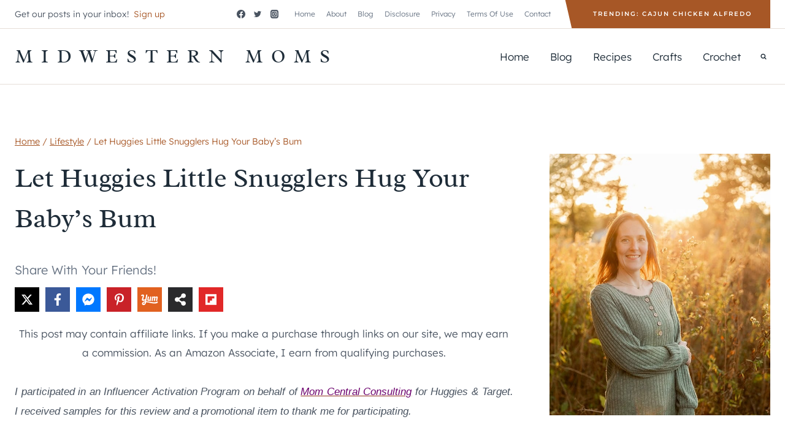

--- FILE ---
content_type: text/html; charset=UTF-8
request_url: https://midwesternmoms.com/let-huggies-little-snugglers-hug-babys-bum/
body_size: 125633
content:
<!doctype html>
<html lang="en-US" prefix="og: https://ogp.me/ns#" class="no-js" itemtype="https://schema.org/Blog" itemscope>
<head>
	<meta charset="UTF-8">
	<meta name="viewport" content="width=device-width, initial-scale=1, minimum-scale=1">
	<script data-no-optimize="1" data-cfasync="false" defer src="[data-uri]"></script><script data-affiliate-config type="application/json">{"enableLinkMonetizer":true,"keywordLinkerKeywordLimit":"","affiliateJsClientPath":"https:\/\/affiliate-cdn.raptive.com\/affiliate.mvp.min.js","affiliateApiPath":"https:\/\/affiliate-api.raptive.com","amazonAffiliateId":"raptive-midwesternmoms-20","excludeNetworks":["raptive"],"excludeDestinations":["cj"],"enableAnalytics":true,"pluginVersion":"1.1.6"}</script>
<script async referrerpolicy="no-referrer-when-downgrade" data-no-optimize="1" data-cfasync="false" src="https://affiliate-cdn.raptive.com/affiliate.mvp.min.js">
</script>
	<style>img:is([sizes="auto" i], [sizes^="auto," i]) { contain-intrinsic-size: 3000px 1500px }</style>
	<style data-no-optimize="1" data-cfasync="false">
	.adthrive-ad {
		margin-top: 10px;
		margin-bottom: 10px;
		text-align: center;
		overflow-x: visible;
		clear: both;
		line-height: 0;
	}
	.adthrive-device-desktop .adthrive-recipe, .adthrive-device-tablet .adthrive-recipe {
float: right; 
margin: 10px; 
}


.adthrive-sidebar.adthrive-stuck {
margin-top: 10px !important;
}



.adthrive-device-phone.search .adthrive-content,
.adthrive-device-phone.archive .adthrive-content {
float: left !important;
}

body.adthrive-device-phone .adthrive-recipe {
  width: 100vw;
  position: relative;
  left: 50%;
  right: 50%;
  margin-left: -50vw;
  margin-right: -50vw;
}

/* mobile top center video and Slickstream - prevent video player shifting when scrolling */
body.slick-filmstrip-toolbar-showing .adthrive-player-position.adthrive-collapse-mobile.adthrive-collapse-top-center:not(.adthrive-collapse-bottom-left):not(.adthrive-collapse-bottom-right), 
body.slick-filmstrip-toolbar-showing .adthrive-player-position.adthrive-collapse-mobile-background:not(.adthrive-collapse-bottom-left):not(.adthrive-collapse-bottom-right) {
    transform: translate3d(15%, 0px, 0)!important;
}
body.slick-filmstrip-toolbar-showing.adthrive-device-phone .adthrive-player-position.adthrive-collapse-mobile.adthrive-collapse-top-center:not(.adthrive-collapse-bottom-left):not(.adthrive-collapse-bottom-right),
body.slick-filmstrip-toolbar-showing.adthrive-device-phone .adthrive-player-position.adthrive-collapse-mobile-background:not(.adthrive-collapse-bottom-left):not(.adthrive-collapse-bottom-right){
    transform: translate3d(-50%, 0px, 0)!important;
}
body.slick-filmstrip-toolbar-showing.adthrive-device-phone .adthrive-collapse-mobile-background {
    transform: translate3d(0, 0px, 0)!important;
}
</style>
<script data-no-optimize="1" data-cfasync="false" defer src="[data-uri]"></script>

<script data-no-optimize="1" data-cfasync="false" defer src="[data-uri]"></script>
<link rel="dns-prefetch" href="https://ads.adthrive.com/"><link rel="preconnect" href="https://ads.adthrive.com/"><link rel="preconnect" href="https://ads.adthrive.com/" crossorigin>
<!-- Search Engine Optimization by Rank Math PRO - https://rankmath.com/ -->
<title>Let Huggies Little Snugglers Hug Your Baby&#039;s Bum - Midwestern Moms</title><link rel="preload" href="https://midwesternmoms.com/wp-content/uploads/2014/09/Huggies-Little-Snugglers-baby.jpg" as="image" imagesrcset="https://midwesternmoms.com/wp-content/uploads/2014/09/Huggies-Little-Snugglers-baby.jpg 650w, https://midwesternmoms.com/wp-content/uploads/2014/09/Huggies-Little-Snugglers-baby-300x199.jpg 300w, https://midwesternmoms.com/wp-content/uploads/2014/09/Huggies-Little-Snugglers-baby-570x380.jpg 570w" imagesizes="(max-width: 650px) 100vw, 650px" fetchpriority="high"><link rel="preload" href="https://midwesternmoms.com/cf-fonts/s/lexend/5.0.18/latin/300/normal.woff2" as="font" type="font/woff2" crossorigin fetchpriority="high"><link rel="preload" href="https://midwesternmoms.com/cf-fonts/s/radley/5.0.18/latin/400/normal.woff2" as="font" type="font/woff2" crossorigin fetchpriority="high"><link rel="preload" href="https://midwesternmoms.com/cf-fonts/s/lexend/5.0.18/latin/600/normal.woff2" as="font" type="font/woff2" crossorigin fetchpriority="high"><link rel="preload" href="https://midwesternmoms.com/cf-fonts/s/lexend/5.0.18/latin/700/normal.woff2" as="font" type="font/woff2" crossorigin fetchpriority="high"><link rel="preload" href="https://midwesternmoms.com/cf-fonts/s/lexend/5.0.18/latin/400/normal.woff2" as="font" type="font/woff2" crossorigin fetchpriority="high"><link rel="preload" href="https://midwesternmoms.com/cf-fonts/s/homemade-apple/5.0.18/latin/400/normal.woff2" as="font" type="font/woff2" crossorigin fetchpriority="high"><link rel="preload" href="https://midwesternmoms.com/cf-fonts/s/montserrat/5.0.16/latin/600/normal.woff2" as="font" type="font/woff2" crossorigin fetchpriority="high"><style id="perfmatters-used-css">.wp-block-button__link{box-sizing:border-box;cursor:pointer;display:inline-block;text-align:center;word-break:break-word;}.wp-block-button__link.aligncenter{text-align:center;}:where(.wp-block-button__link){border-radius:9999px;box-shadow:none;padding:calc(.667em + 2px) calc(1.333em + 2px);text-decoration:none;}:root :where(.wp-block-button .wp-block-button__link.is-style-outline),:root :where(.wp-block-button.is-style-outline>.wp-block-button__link){border:2px solid;padding:.667em 1.333em;}:root :where(.wp-block-button .wp-block-button__link.is-style-outline:not(.has-text-color)),:root :where(.wp-block-button.is-style-outline>.wp-block-button__link:not(.has-text-color)){color:currentColor;}:root :where(.wp-block-button .wp-block-button__link.is-style-outline:not(.has-background)),:root :where(.wp-block-button.is-style-outline>.wp-block-button__link:not(.has-background)){background-color:initial;background-image:none;}.wp-block-buttons:not(.is-content-justification-space-between,.is-content-justification-right,.is-content-justification-left,.is-content-justification-center) .wp-block-button.aligncenter{margin-left:auto;margin-right:auto;width:100%;}:where(.wp-block-columns){margin-bottom:1.75em;}:where(.wp-block-columns.has-background){padding:1.25em 2.375em;}:where(.wp-block-post-comments input[type=submit]){border:none;}:where(.wp-block-cover-image:not(.has-text-color)),:where(.wp-block-cover:not(.has-text-color)){color:#fff;}:where(.wp-block-cover-image.is-light:not(.has-text-color)),:where(.wp-block-cover.is-light:not(.has-text-color)){color:#000;}:root :where(.wp-block-cover h1:not(.has-text-color)),:root :where(.wp-block-cover h2:not(.has-text-color)),:root :where(.wp-block-cover h3:not(.has-text-color)),:root :where(.wp-block-cover h4:not(.has-text-color)),:root :where(.wp-block-cover h5:not(.has-text-color)),:root :where(.wp-block-cover h6:not(.has-text-color)),:root :where(.wp-block-cover p:not(.has-text-color)){color:inherit;}:where(.wp-block-file){margin-bottom:1.5em;}:where(.wp-block-file__button){border-radius:2em;display:inline-block;padding:.5em 1em;}:where(.wp-block-file__button):is(a):active,:where(.wp-block-file__button):is(a):focus,:where(.wp-block-file__button):is(a):hover,:where(.wp-block-file__button):is(a):visited{box-shadow:none;color:#fff;opacity:.85;text-decoration:none;}:where(.wp-block-group.wp-block-group-is-layout-constrained){position:relative;}.wp-block-image a{display:inline-block;}.wp-block-image img{box-sizing:border-box;height:auto;max-width:100%;vertical-align:bottom;}.wp-block-image[style*=border-radius] img,.wp-block-image[style*=border-radius]>a{border-radius:inherit;}.wp-block-image.aligncenter{text-align:center;}.wp-block-image .aligncenter,.wp-block-image .alignleft,.wp-block-image .alignright,.wp-block-image.aligncenter,.wp-block-image.alignleft,.wp-block-image.alignright{display:table;}.wp-block-image .aligncenter{margin-left:auto;margin-right:auto;}.wp-block-image :where(figcaption){margin-bottom:1em;margin-top:.5em;}.wp-block-image figure{margin:0;}@keyframes show-content-image{0%{visibility:hidden;}99%{visibility:hidden;}to{visibility:visible;}}@keyframes turn-on-visibility{0%{opacity:0;}to{opacity:1;}}@keyframes turn-off-visibility{0%{opacity:1;visibility:visible;}99%{opacity:0;visibility:visible;}to{opacity:0;visibility:hidden;}}@keyframes lightbox-zoom-in{0%{transform:translate(calc(( -100vw + var(--wp--lightbox-scrollbar-width) ) / 2 + var(--wp--lightbox-initial-left-position)),calc(-50vh + var(--wp--lightbox-initial-top-position))) scale(var(--wp--lightbox-scale));}to{transform:translate(-50%,-50%) scale(1);}}@keyframes lightbox-zoom-out{0%{transform:translate(-50%,-50%) scale(1);visibility:visible;}99%{visibility:visible;}to{transform:translate(calc(( -100vw + var(--wp--lightbox-scrollbar-width) ) / 2 + var(--wp--lightbox-initial-left-position)),calc(-50vh + var(--wp--lightbox-initial-top-position))) scale(var(--wp--lightbox-scale));visibility:hidden;}}:where(.wp-block-latest-comments:not([style*=line-height] .wp-block-latest-comments__comment)){line-height:1.1;}:where(.wp-block-latest-comments:not([style*=line-height] .wp-block-latest-comments__comment-excerpt p)){line-height:1.8;}:root :where(.wp-block-latest-posts.is-grid){padding:0;}:root :where(.wp-block-latest-posts.wp-block-latest-posts__list){padding-left:0;}ol,ul{box-sizing:border-box;}:root :where(.wp-block-list.has-background){padding:1.25em 2.375em;}:where(.wp-block-navigation.has-background .wp-block-navigation-item a:not(.wp-element-button)),:where(.wp-block-navigation.has-background .wp-block-navigation-submenu a:not(.wp-element-button)){padding:.5em 1em;}:where(.wp-block-navigation .wp-block-navigation__submenu-container .wp-block-navigation-item a:not(.wp-element-button)),:where(.wp-block-navigation .wp-block-navigation__submenu-container .wp-block-navigation-submenu a:not(.wp-element-button)),:where(.wp-block-navigation .wp-block-navigation__submenu-container .wp-block-navigation-submenu button.wp-block-navigation-item__content),:where(.wp-block-navigation .wp-block-navigation__submenu-container .wp-block-pages-list__item button.wp-block-navigation-item__content){padding:.5em 1em;}@keyframes overlay-menu__fade-in-animation{0%{opacity:0;transform:translateY(.5em);}to{opacity:1;transform:translateY(0);}}:root :where(p.has-background){padding:1.25em 2.375em;}:where(p.has-text-color:not(.has-link-color)) a{color:inherit;}:where(.wp-block-post-comments-form) input:not([type=submit]),:where(.wp-block-post-comments-form) textarea{border:1px solid #949494;font-family:inherit;font-size:1em;}:where(.wp-block-post-comments-form) input:where(:not([type=submit]):not([type=checkbox])),:where(.wp-block-post-comments-form) textarea{padding:calc(.667em + 2px);}:where(.wp-block-post-excerpt){box-sizing:border-box;margin-bottom:var(--wp--style--block-gap);margin-top:var(--wp--style--block-gap);}:where(.wp-block-preformatted.has-background){padding:1.25em 2.375em;}:where(.wp-block-search__button){border:1px solid #ccc;padding:6px 10px;}:where(.wp-block-search__input){font-family:inherit;font-size:inherit;font-style:inherit;font-weight:inherit;letter-spacing:inherit;line-height:inherit;text-transform:inherit;}:where(.wp-block-search__button-inside .wp-block-search__inside-wrapper){border:1px solid #949494;box-sizing:border-box;padding:4px;}:where(.wp-block-search__button-inside .wp-block-search__inside-wrapper) :where(.wp-block-search__button){padding:4px 8px;}:root :where(.wp-block-separator.is-style-dots){height:auto;line-height:1;text-align:center;}:root :where(.wp-block-separator.is-style-dots):before{color:currentColor;content:"···";font-family:serif;font-size:1.5em;letter-spacing:2em;padding-left:2em;}:root :where(.wp-block-site-logo.is-style-rounded){border-radius:9999px;}.wp-block-social-links{background:none;box-sizing:border-box;margin-left:0;padding-left:0;padding-right:0;text-indent:0;}.wp-block-social-links .wp-social-link a,.wp-block-social-links .wp-social-link a:hover{border-bottom:0;box-shadow:none;text-decoration:none;}.wp-block-social-links .wp-social-link svg{height:1em;width:1em;}.wp-block-social-links .wp-social-link span:not(.screen-reader-text){font-size:.65em;margin-left:.5em;margin-right:.5em;}.wp-block-social-links.has-small-icon-size{font-size:16px;}.wp-block-social-links,.wp-block-social-links.has-normal-icon-size{font-size:24px;}.wp-block-social-links.aligncenter{display:flex;justify-content:center;}.wp-block-social-link{border-radius:9999px;display:block;height:auto;transition:transform .1s ease;}@media (prefers-reduced-motion:reduce){.wp-block-social-link{transition-delay:0s;transition-duration:0s;}}.wp-block-social-link a{align-items:center;display:flex;line-height:0;transition:transform .1s ease;}.wp-block-social-link:hover{transform:scale(1.1);}.wp-block-social-links .wp-block-social-link.wp-social-link{display:inline-block;margin:0;padding:0;}.wp-block-social-links .wp-block-social-link.wp-social-link .wp-block-social-link-anchor,.wp-block-social-links .wp-block-social-link.wp-social-link .wp-block-social-link-anchor svg,.wp-block-social-links .wp-block-social-link.wp-social-link .wp-block-social-link-anchor:active,.wp-block-social-links .wp-block-social-link.wp-social-link .wp-block-social-link-anchor:hover,.wp-block-social-links .wp-block-social-link.wp-social-link .wp-block-social-link-anchor:visited{color:currentColor;fill:currentColor;}:where(.wp-block-social-links:not(.is-style-logos-only)) .wp-social-link{background-color:#f0f0f0;color:#444;}:where(.wp-block-social-links:not(.is-style-logos-only)) .wp-social-link-facebook{background-color:#0866ff;color:#fff;}:where(.wp-block-social-links:not(.is-style-logos-only)) .wp-social-link-instagram{background-color:#f00075;color:#fff;}:where(.wp-block-social-links:not(.is-style-logos-only)) .wp-social-link-pinterest{background-color:#e60122;color:#fff;}:where(.wp-block-social-links:not(.is-style-logos-only)) .wp-social-link-twitter{background-color:#1da1f2;color:#fff;}:where(.wp-block-social-links:not(.is-style-logos-only)) .wp-social-link-youtube{background-color:red;color:#fff;}:where(.wp-block-social-links.is-style-logos-only) .wp-social-link{background:none;}:where(.wp-block-social-links.is-style-logos-only) .wp-social-link svg{height:1.25em;width:1.25em;}:where(.wp-block-social-links.is-style-logos-only) .wp-social-link-facebook{color:#0866ff;}:where(.wp-block-social-links.is-style-logos-only) .wp-social-link-instagram{color:#f00075;}:where(.wp-block-social-links.is-style-logos-only) .wp-social-link-pinterest{color:#e60122;}:where(.wp-block-social-links.is-style-logos-only) .wp-social-link-twitter{color:#1da1f2;}:where(.wp-block-social-links.is-style-logos-only) .wp-social-link-youtube{color:red;}:root :where(.wp-block-social-links .wp-social-link a){padding:.25em;}:root :where(.wp-block-social-links.is-style-logos-only .wp-social-link a){padding:0;}:root :where(.wp-block-social-links.is-style-pill-shape .wp-social-link a){padding-left:.66667em;padding-right:.66667em;}:root :where(.wp-block-tag-cloud.is-style-outline){display:flex;flex-wrap:wrap;gap:1ch;}:root :where(.wp-block-tag-cloud.is-style-outline a){border:1px solid;font-size:unset !important;margin-right:0;padding:1ch 2ch;text-decoration:none !important;}:root :where(.wp-block-table-of-contents){box-sizing:border-box;}:where(.wp-block-term-description){box-sizing:border-box;margin-bottom:var(--wp--style--block-gap);margin-top:var(--wp--style--block-gap);}:where(pre.wp-block-verse){font-family:inherit;}.editor-styles-wrapper,.entry-content{counter-reset:footnotes;}a[data-fn].fn{counter-increment:footnotes;display:inline-flex;font-size:smaller;text-decoration:none;text-indent:-9999999px;vertical-align:super;}a[data-fn].fn:after{content:"[" counter(footnotes) "]";float:left;text-indent:0;}:root{--wp--preset--font-size--normal:16px;--wp--preset--font-size--huge:42px;}.has-text-align-center{text-align:center;}.aligncenter{clear:both;}.screen-reader-text{border:0;clip:rect(1px,1px,1px,1px);clip-path:inset(50%);height:1px;margin:-1px;overflow:hidden;padding:0;position:absolute;width:1px;word-wrap:normal !important;}.screen-reader-text:focus{background-color:#ddd;clip:auto !important;clip-path:none;color:#444;display:block;font-size:1em;height:auto;left:5px;line-height:normal;padding:15px 23px 14px;text-decoration:none;top:5px;width:auto;z-index:100000;}html :where(.has-border-color){border-style:solid;}html :where([style*=border-top-color]){border-top-style:solid;}html :where([style*=border-right-color]){border-right-style:solid;}html :where([style*=border-bottom-color]){border-bottom-style:solid;}html :where([style*=border-left-color]){border-left-style:solid;}html :where([style*=border-width]){border-style:solid;}html :where([style*=border-top-width]){border-top-style:solid;}html :where([style*=border-right-width]){border-right-style:solid;}html :where([style*=border-bottom-width]){border-bottom-style:solid;}html :where([style*=border-left-width]){border-left-style:solid;}html :where(img[class*=wp-image-]){height:auto;max-width:100%;}:where(figure){margin:0 0 1em;}html :where(.is-position-sticky){--wp-admin--admin-bar--position-offset:var(--wp-admin--admin-bar--height,0px);}@media screen and (max-width:600px){html :where(.is-position-sticky){--wp-admin--admin-bar--position-offset:0px;}}.lasso-display-table [data-tooltip]:before,.lasso-container [data-tooltip]:before,[data-tooltip]:after{position:absolute;visibility:hidden;opacity:0;transition:opacity .2s ease-in-out,visibility .2s ease-in-out,transform .2s cubic-bezier(.71,1.7,.77,1.24);transform:translate3d(0,0,0);pointer-events:none;}.lasso-display-table [data-tooltip]:hover:before,.lasso-container [data-tooltip]:hover:before,[data-tooltip]:hover:after,[data-tooltip]:focus:before,[data-tooltip]:focus:after{visibility:visible;opacity:1;}.lasso-display-table [data-tooltip]:before,.lasso-container [data-tooltip]:before,[data-tooltip]:after{bottom:100%;left:50%;}.lasso-display-table [data-tooltip]:hover:before,.lasso-container [data-tooltip]:hover:before,[data-tooltip]:hover:after,[data-tooltip]:focus:before,[data-tooltip]:focus:after{-webkit-transform:translateY(-12px);-moz-transform:translateY(-12px);transform:translateY(-12px);}:root{--green:#22baa0;--red:#e06470;--gray-border:#bcc6c9;--light-gray-border:#dee2e6;}.ns-button-icon,.ns-button-label{color:#fff;box-sizing:border-box;}.ns-buttons{position:relative;}.ns-buttons-wrapper{display:flex;flex-wrap:wrap;}body a.ns-button{display:inline-flex;height:40px;line-height:40px;margin:0 10px 10px 0;padding:0;font-size:14px;overflow:hidden;text-decoration:none;border:none;--ns-button-color:#333;}.ns-button *{pointer-events:none;}.ns-button-block{display:inline-flex;align-items:center;background:#333;background:var(--ns-button-color);}.ns-button-wrapper{display:inline-flex;align-items:center;overflow:hidden;width:100%;}.ns-button:not(.ns-hover-swap):hover .ns-button-wrapper>span:not(.ns-inverse){box-shadow:inset 0 0 0 50px rgba(0,0,0,.1);}.ns-button-icon{height:40px;width:40px;min-width:40px;justify-content:center;}.ns-button-icon>*{height:50%;margin:0 auto;}.ns-button-icon path{fill:currentColor;}.ns-button-share-count{display:none;font-size:12px;align-items:center;}.ns-button.ns-share-count:hover svg,.ns-hide{display:none;}.ns-button.ns-share-count:hover .ns-button-share-count{display:flex;}.ns-button-label{height:100%;flex-grow:1;padding:0 15px 0 0;overflow:hidden;}.ns-button-label-wrapper{white-space:nowrap;overflow:hidden;text-overflow:ellipsis;}.ns-button.angellist,.ns-button.applemusic,.ns-button.codepen,.ns-button.digg,.ns-button.steam,.ns-button.threads,.ns-button.tiktok,.ns-button.twitter{--ns-button-color:#000;}.ns-button.facebook{--ns-button-color:#3b5998;}.ns-button.linkedin{--ns-button-color:#0077b5;}.ns-button.pinterest{--ns-button-color:#c92228;}.ns-button.buffer{--ns-button-color:#323b43;}.ns-button.reddit{--ns-button-color:#ff4500;}.ns-button.hackernews{--ns-button-color:#f0652f;}.ns-button.pocket{--ns-button-color:#ef4056;}.ns-button.whatsapp{--ns-button-color:#25d366;}.ns-button.tumblr{--ns-button-color:#35465c;}.ns-button.vkontakte{--ns-button-color:#45668e;}.ns-button.xing{--ns-button-color:#026466;}.ns-button.flipboard{--ns-button-color:#e12828;}.ns-button.mix{--ns-button-color:#fd8235;}.ns-button.yummly{--ns-button-color:#e16120;}.ns-button.sms{--ns-button-color:#218aff;}.ns-button.email{--ns-button-color:#319324;}.ns-button.print{--ns-button-color:#d34836;}.ns-button.copy{--ns-button-color:#816b5b;}.ns-button.line{--ns-button-color:#00b900;}.ns-button.messenger{--ns-button-color:#0078ff;}.ns-button.share{--ns-button-color:#2a2a2c;}.ns-button.telegram{--ns-button-color:#08c;}.ns-2-col .ns-buttons-wrapper>a:nth-of-type(2n),.ns-3-col .ns-buttons-wrapper>a:nth-of-type(3n),.ns-4-col .ns-buttons-wrapper>a:nth-of-type(4n),.ns-5-col .ns-buttons-wrapper>a:nth-of-type(5n),.ns-6-col .ns-buttons-wrapper>a:nth-of-type(6n){margin-right:0;}.ns-3-col .ns-buttons-wrapper>a{flex-basis:calc(33.333333% - 6.666666px);}.ns-buttons.small .ns-button-share-count{font-size:10px;}.ns-buttons.large .ns-button-share-count{font-size:16px;}.ns-total-share-count{font-size:15px;line-height:normal;text-align:center;display:inline-table;height:40px;width:40px;margin:0 0 10px;}.ns-inline,.ns-inline-cta{margin-bottom:10px;}.ns-total-share-count-wrapper{display:table-cell;vertical-align:middle;}.ns-total-share-count-amount{font-weight:700;}.ns-total-share-count-text{font-size:8px;line-height:11px;}.ns-columns .ns-total-share-count{position:absolute;right:0;margin:0 !important;}.ns-columns.ns-has-total-share-count-before .ns-total-share-count{right:unset;left:0;}.ns-buttons.small .ns-total-share-count{height:30px;width:30px;font-size:13px;}.ns-buttons.small .ns-total-share-count-text{font-size:7px;line-height:10px;}.ns-buttons.large .ns-total-share-count{height:50px;width:50px;font-size:19px;}.ns-buttons.large .ns-total-share-count-text{font-size:9px;line-height:12px;}.ns-inline-below{margin-top:20px;}.ns-inline-cta{font-size:20px;}@media print{.ns-no-print,.ns-no-print *{display:none !important;}}[data-tippy-root]{max-width:calc(100vw - 10px);}@keyframes wprmtimerblink{50%{opacity:.5;}}.wprm-user-rating-summary{align-items:center;display:flex;}.wprm-user-rating-summary .wprm-user-rating-summary-stars{margin-right:10px;}.wprm-user-rating-summary .wprm-user-rating-summary-details{margin-top:2px;}.wprm-popup-modal-user-rating-summary .wprm-popup-modal-user-rating-summary-error{display:none;}.wprm-popup-modal-user-rating-summary .wprm-popup-modal-user-rating-summary-ratings{max-height:500px;overflow-y:scroll;}.wprm-recipe-equipment-container,.wprm-recipe-ingredients-container,.wprm-recipe-instructions-container,ul.wprm-advanced-list.wprm-advanced-list-reset{counter-reset:wprm-advanced-list-counter;}.wprm-recipe-equipment li,.wprm-recipe-ingredients li,.wprm-recipe-instructions li{position:relative;}input[type=number].wprm-recipe-servings{display:inline;margin:0;padding:5px;width:60px;}html{line-height:1.15;-webkit-text-size-adjust:100%;}body{margin:0;}main{display:block;min-width:0;}h1{font-size:2em;margin:.67em 0;}a{background-color:transparent;}b,strong{font-weight:bold;}small{font-size:80%;}img{border-style:none;}button,input,optgroup,select,textarea{font-size:100%;margin:0;}button,input{overflow:visible;}button,select{text-transform:none;}button,[type="button"],[type="reset"],[type="submit"]{-webkit-appearance:button;}button::-moz-focus-inner,[type="button"]::-moz-focus-inner,[type="reset"]::-moz-focus-inner,[type="submit"]::-moz-focus-inner{border-style:none;padding:0;}button:-moz-focusring,[type="button"]:-moz-focusring,[type="reset"]:-moz-focusring,[type="submit"]:-moz-focusring{outline:1px dotted ButtonText;}[type="checkbox"],[type="radio"]{box-sizing:border-box;padding:0;}[type="number"]::-webkit-inner-spin-button,[type="number"]::-webkit-outer-spin-button{height:auto;}[type="search"]{-webkit-appearance:textfield;outline-offset:-2px;}[type="search"]::-webkit-search-decoration{-webkit-appearance:none;}::-webkit-file-upload-button{-webkit-appearance:button;font:inherit;}[hidden]{display:none;}:root{--global-gray-400:#cbd5e0;--global-gray-500:#a0aec0;--global-xs-spacing:1em;--global-sm-spacing:1.5rem;--global-md-spacing:2rem;--global-lg-spacing:2.5em;--global-xl-spacing:3.5em;--global-xxl-spacing:5rem;--global-edge-spacing:1.5rem;--global-boxed-spacing:2rem;--global-font-size-small:clamp(.8rem,.73rem + .217vw,.9rem);--global-font-size-medium:clamp(1.1rem,.995rem + .326vw,1.25rem);--global-font-size-large:clamp(1.75rem,1.576rem + .543vw,2rem);--global-font-size-larger:clamp(2rem,1.6rem + 1vw,2.5rem);--global-font-size-xxlarge:clamp(2.25rem,1.728rem + 1.63vw,3rem);}h1,h2,h3,h4,h5,h6{padding:0;margin:0;}h1 a,h2 a,h3 a,h4 a,h5 a,h6 a{color:inherit;text-decoration:none;}html{box-sizing:border-box;}*,*::before,*::after{box-sizing:inherit;}ul,ol{margin:0 0 1.5em 1.5em;padding:0;}ul.aligncenter,ol.aligncenter{list-style:none;}ul{list-style:disc;}ol{list-style:decimal;}li>ul,li>ol{margin-bottom:0;margin-left:1.5em;}img{display:block;height:auto;max-width:100%;}figure{margin:.5em 0;}a{color:var(--global-palette-highlight);transition:all .1s linear;}a:hover,a:focus,a:active{color:var(--global-palette-highlight-alt);}a:hover,a:active{outline:0;}.inner-link-style-plain a:not(.button),.widget-area.inner-link-style-plain a:not(.button){text-decoration:none;}.inner-link-style-normal a:not(.button),.widget-area.inner-link-style-normal a:not(.button){text-decoration:underline;}.screen-reader-text{clip:rect(1px,1px,1px,1px);position:absolute !important;height:1px;width:1px;overflow:hidden;word-wrap:normal !important;}.screen-reader-text:focus{background-color:#f1f1f1;border-radius:3px;box-shadow:0 0 2px 2px rgba(0,0,0,.6);clip:auto !important;color:#21759b;display:block;font-size:.875rem;font-weight:700;height:auto;left:5px;line-height:normal;padding:15px 23px 14px;text-decoration:none;top:5px;width:auto;z-index:100000;}:where(html:not(.no-js)) .hide-focus-outline *:focus{outline:0;}#primary[tabindex="-1"]:focus{outline:0;}input[type="text"],input[type="email"],input[type="url"],input[type="password"],input[type="search"],input[type="number"],input[type="tel"],input[type="range"],input[type="date"],input[type="month"],input[type="week"],input[type="time"],input[type="datetime"],input[type="datetime-local"],input[type="color"],textarea{-webkit-appearance:none;color:var(--global-palette5);border:1px solid var(--global-gray-400);border-radius:3px;padding:.4em .5em;max-width:100%;background:var(--global-palette9);box-shadow:0px 0px 0px -7px rgba(0,0,0,0);}::-webkit-input-placeholder{color:var(--global-palette6);}::-moz-placeholder{color:var(--global-palette6);opacity:1;}::placeholder{color:var(--global-palette6);}input[type="text"]:focus,input[type="email"]:focus,input[type="url"]:focus,input[type="password"]:focus,input[type="search"]:focus,input[type="number"]:focus,input[type="tel"]:focus,input[type="range"]:focus,input[type="date"]:focus,input[type="month"]:focus,input[type="week"]:focus,input[type="time"]:focus,input[type="datetime"]:focus,input[type="datetime-local"]:focus,input[type="color"]:focus,textarea:focus{color:var(--global-palette3);border-color:var(--global-palette6);outline:0;box-shadow:0px 5px 15px -7px rgba(0,0,0,.1);}.search-form{position:relative;}.search-form input[type="search"],.search-form input.search-field{padding-right:60px;width:100%;}.search-form .search-submit[type="submit"]{top:0;right:0;bottom:0;position:absolute;color:transparent;background:transparent;z-index:2;width:50px;border:0;padding:8px 12px 7px;border-radius:0;box-shadow:none;overflow:hidden;}.search-form .search-submit[type="submit"]:hover,.search-form .search-submit[type="submit"]:focus{color:transparent;background:transparent;box-shadow:none;}.search-form .kadence-search-icon-wrap{position:absolute;right:0;top:0;height:100%;width:50px;padding:0;text-align:center;background:0 0;z-index:3;cursor:pointer;pointer-events:none;color:var(--global-palette6);text-shadow:none;display:flex;align-items:center;justify-content:center;}.search-form .search-submit[type="submit"]:hover~.kadence-search-icon-wrap{color:var(--global-palette4);}button,.button,.wp-block-button__link,.wp-element-button,input[type="button"],input[type="reset"],input[type="submit"]{border-radius:3px;background:var(--global-palette-btn-bg);color:var(--global-palette-btn);padding:.4em 1em;border:0;font-size:1.125rem;line-height:1.6;display:inline-block;font-family:inherit;cursor:pointer;text-decoration:none;transition:all .2s ease;box-shadow:0px 0px 0px -7px rgba(0,0,0,0);}button:visited,.button:visited,.wp-block-button__link:visited,.wp-element-button:visited,input[type="button"]:visited,input[type="reset"]:visited,input[type="submit"]:visited{background:var(--global-palette-btn-bg);color:var(--global-palette-btn);}button:hover,button:focus,button:active,.button:hover,.button:focus,.button:active,.wp-block-button__link:hover,.wp-block-button__link:focus,.wp-block-button__link:active,.wp-element-button:hover,.wp-element-button:focus,.wp-element-button:active,input[type="button"]:hover,input[type="button"]:focus,input[type="button"]:active,input[type="reset"]:hover,input[type="reset"]:focus,input[type="reset"]:active,input[type="submit"]:hover,input[type="submit"]:focus,input[type="submit"]:active{color:var(--global-palette-btn-hover);background:var(--global-palette-btn-bg-hover);box-shadow:0px 15px 25px -7px rgba(0,0,0,.1);}button:disabled,button.disabled,.button:disabled,.button.disabled,.wp-block-button__link:disabled,.wp-block-button__link.disabled,.wp-element-button:disabled,.wp-element-button.disabled,input[type="button"]:disabled,input[type="button"].disabled,input[type="reset"]:disabled,input[type="reset"].disabled,input[type="submit"]:disabled,input[type="submit"].disabled{cursor:not-allowed;opacity:.5;}.kadence-svg-iconset{display:inline-flex;align-self:center;}.kadence-svg-iconset svg{height:1em;width:1em;}.kadence-svg-iconset.svg-baseline svg{top:.125em;position:relative;}:root .has-theme-palette-2-color,:root .has-theme-palette2-color{color:var(--global-palette2);}:root .has-theme-palette-4-color,:root .has-theme-palette4-color{color:var(--global-palette4);}.kt-clear{}.kt-clear::before,.kt-clear::after{content:" ";display:table;}.kt-clear::after{clear:both;}.content-area{margin:var(--global-xxl-spacing) 0;}.entry-content{word-break:break-word;}.site-container,.site-header-row-layout-contained,.site-footer-row-layout-contained,.entry-hero-layout-contained,.alignfull>.wp-block-cover__inner-container,.alignwide>.wp-block-cover__inner-container{margin:0 auto;padding:0 var(--global-content-edge-padding);}.content-bg{background:white;}.content-style-unboxed .entry:not(.loop-entry)>.entry-content-wrap{padding:0;}.content-style-unboxed .content-bg:not(.loop-entry){background:transparent;}.content-style-unboxed .entry:not(.loop-entry){box-shadow:none;border-radius:0;}@media screen and (min-width: 1025px){.has-sidebar .content-container{display:grid;grid-template-columns:5fr 2fr;grid-gap:var(--global-xl-spacing);justify-content:center;}#secondary{grid-column:2;grid-row:1;min-width:0;}}#wrapper{overflow:hidden;overflow:clip;}.aligncenter{clear:both;display:block;margin-left:auto;margin-right:auto;text-align:center;}body.footer-on-bottom #wrapper{min-height:100vh;display:flex;flex-direction:column;}body.footer-on-bottom #inner-wrap{flex:1 0 auto;}.site-branding{max-height:inherit;}.site-branding a.brand{display:flex;gap:1em;flex-direction:row;align-items:center;text-decoration:none;color:inherit;max-height:inherit;}.site-branding a.brand img{display:block;}.site-branding .site-title{margin:0;}@media screen and (max-width: 719px){.site-branding.branding-mobile-layout-standard:not(.site-brand-logo-only) a.brand{flex-direction:row;}}.site-header-row-center-column .brand:not(.has-logo-image) .site-title-wrap{text-align:center;}.header-navigation[class*="header-navigation-dropdown-animation-fade"] ul li:hover>ul,.header-navigation[class*="header-navigation-dropdown-animation-fade"] ul li.menu-item--toggled-on>ul,.header-navigation[class*="header-navigation-dropdown-animation-fade"] ul li:not(.menu-item--has-toggle):focus>ul{opacity:1;visibility:visible;-webkit-transform:translate3d(0,0,0);transform:translate3d(0,0,0);clip:auto;height:auto;overflow:visible;}.wp-site-blocks .nav--toggle-sub .dropdown-nav-special-toggle{position:absolute !important;overflow:hidden;padding:0 !important;margin:0 !important;margin-right:-.1em !important;border:0 !important;width:.9em;top:0;bottom:0;height:auto;border-radius:0;box-shadow:none !important;background:transparent !important;display:block;left:auto;right:calc(1.4em / 2);pointer-events:none;}.wp-site-blocks .nav--toggle-sub .sub-menu .dropdown-nav-special-toggle{width:2.6em;margin:0 !important;right:0;}.nav--toggle-sub .dropdown-nav-special-toggle:focus{z-index:10;}.nav--toggle-sub li:hover>ul,.nav--toggle-sub li.menu-item--toggled-on>ul,.nav--toggle-sub li:not(.menu-item--has-toggle):focus>ul{display:block;}.nav--toggle-sub li:not(.menu-item--has-toggle):focus-within>ul{display:block;}@media (hover: none){.wp-site-blocks .nav--toggle-sub .menu-item--has-toggle:not(.menu-item--toggled-on) .dropdown-nav-special-toggle{left:0;right:0 !important;margin-right:0 !important;width:100%;pointer-events:all;}}.rtl .primary-menu-container>ul>li.menu-item .dropdown-nav-special-toggle{right:auto;left:calc(1.4em / 2);}.rtl .wp-site-blocks .nav--toggle-sub .sub-menu .dropdown-nav-special-toggle{left:0;right:auto;}.wp-site-blocks .nav--toggle-sub .kadence-menu-mega-enabled .sub-menu .dropdown-nav-special-toggle{display:none;}.header-navigation-style-underline-fullheight,.header-navigation-style-fullheight{height:100%;align-items:center;}.header-navigation-style-underline-fullheight .header-menu-container,.header-navigation-style-fullheight .header-menu-container{height:100%;align-items:center;}.header-navigation-style-underline-fullheight .header-menu-container>ul,.header-navigation-style-fullheight .header-menu-container>ul{height:100%;align-items:center;}.header-navigation-style-underline-fullheight .header-menu-container>ul>li,.header-navigation-style-fullheight .header-menu-container>ul>li{display:flex;height:100%;align-items:center;}.header-navigation-style-underline-fullheight .header-menu-container>ul>li>a,.header-navigation-style-fullheight .header-menu-container>ul>li>a{display:flex;height:100%;align-items:center;}.header-navigation[class*="header-navigation-style-underline"] .header-menu-container>ul>li>a{position:relative;}.header-navigation[class*="header-navigation-style-underline"] .header-menu-container>ul>li>a:after{content:"";width:100%;position:absolute;bottom:0px;height:2px;right:50%;background:currentColor;-webkit-transform:scale(0,0) translate(-50%,0);transform:scale(0,0) translate(-50%,0);transition:color 0s ease-in-out,-webkit-transform .2s ease-in-out;transition:transform .2s ease-in-out,color 0s ease-in-out;transition:transform .2s ease-in-out,color 0s ease-in-out,-webkit-transform .2s ease-in-out;}.header-navigation[class*="header-navigation-style-underline"] .header-menu-container>ul>li>a:hover:after{-webkit-transform:scale(1,1) translate(50%,0);transform:scale(1,1) translate(50%,0);}.header-navigation,.header-menu-container{display:flex;}.header-navigation li.menu-item>a{display:block;width:100%;text-decoration:none;color:var(--global-palette4);transition:all .2s ease-in-out;-webkit-transform:translate3d(0,0,0);transform:translate3d(0,0,0);}.header-navigation li.menu-item>a:hover,.header-navigation li.menu-item>a:focus{color:var(--global-palette-highlight);}.header-navigation ul li.menu-item>a{padding:.6em .5em;}.header-navigation ul ul li.menu-item>a{padding:1em;}.header-navigation ul ul li.menu-item>a{width:200px;}.header-navigation .menu{display:flex;flex-wrap:wrap;justify-content:center;align-items:center;list-style:none;margin:0;padding:0;}.menu-toggle-open{display:flex;background:transparent;align-items:center;box-shadow:none;}.menu-toggle-open .menu-toggle-icon{display:flex;}.menu-toggle-open:hover,.menu-toggle-open:focus{border-color:currentColor;background:transparent;box-shadow:none;}.menu-toggle-open.menu-toggle-style-default{border:0;}.wp-site-blocks .menu-toggle-open{box-shadow:none;}.mobile-navigation{width:100%;}.mobile-navigation a{display:block;width:100%;text-decoration:none;padding:.6em .5em;}.mobile-navigation ul{display:block;list-style:none;margin:0;padding:0;}.mobile-navigation ul ul{padding-left:1em;transition:all .2s ease-in-out;}body[class*='amp-mode-'] .mobile-navigation ul ul{display:block;}.mobile-navigation ul ul ul ul ul ul{padding-left:0;}.popup-drawer{position:fixed;display:none;top:0;bottom:0;left:-99999rem;right:99999rem;transition:opacity .25s ease-in,left 0s .25s,right 0s .25s;z-index:100000;}.popup-drawer .drawer-overlay{background-color:rgba(0,0,0,.4);position:fixed;top:0;right:0;bottom:0;left:0;opacity:0;transition:opacity .2s ease-in-out;}.popup-drawer .drawer-inner{width:100%;-webkit-transform:translateX(100%);transform:translateX(100%);max-width:90%;right:0;top:0;overflow:auto;background:#090c10;color:#fff;bottom:0;opacity:0;position:fixed;box-shadow:0 0 2rem 0 rgba(0,0,0,.1);display:flex;flex-direction:column;transition:opacity .25s cubic-bezier(.77,.2,.05,1),-webkit-transform .3s cubic-bezier(.77,.2,.05,1);transition:transform .3s cubic-bezier(.77,.2,.05,1),opacity .25s cubic-bezier(.77,.2,.05,1);transition:transform .3s cubic-bezier(.77,.2,.05,1),opacity .25s cubic-bezier(.77,.2,.05,1),-webkit-transform .3s cubic-bezier(.77,.2,.05,1);}.popup-drawer .drawer-header{padding:0 1.5em;display:flex;justify-content:flex-end;min-height:calc(1.2em + 24px);}.popup-drawer .drawer-header .drawer-toggle{background:transparent;border:0;font-size:24px;line-height:1;padding:.6em .15em;color:inherit;display:flex;box-shadow:none;border-radius:0;}.popup-drawer .drawer-header .drawer-toggle:hover{box-shadow:none;}.popup-drawer .drawer-content{padding:0 1.5em 1.5em;}.popup-drawer .drawer-header .drawer-toggle{width:1em;position:relative;height:1em;box-sizing:content-box;font-size:24px;}.drawer-toggle .toggle-close-bar{width:.75em;height:.08em;background:currentColor;-webkit-transform-origin:center center;transform-origin:center center;position:absolute;margin-top:-.04em;opacity:0;border-radius:.08em;left:50%;margin-left:-.375em;top:50%;-webkit-transform:rotate(45deg) translateX(-50%);transform:rotate(45deg) translateX(-50%);transition:opacity .3s cubic-bezier(.77,.2,.05,1),-webkit-transform .3s cubic-bezier(.77,.2,.05,1);transition:transform .3s cubic-bezier(.77,.2,.05,1),opacity .3s cubic-bezier(.77,.2,.05,1);transition:transform .3s cubic-bezier(.77,.2,.05,1),opacity .3s cubic-bezier(.77,.2,.05,1),-webkit-transform .3s cubic-bezier(.77,.2,.05,1);transition-delay:.2s;}.drawer-toggle .toggle-close-bar:last-child{-webkit-transform:rotate(-45deg) translateX(50%);transform:rotate(-45deg) translateX(50%);}.popup-drawer .drawer-content.content-valign-middle{min-height:calc(100% - ( 1.2em + 24px ));display:flex;justify-content:center;flex-direction:column;padding-bottom:calc(1.2em + 24px);max-height:calc(100% - ( 1.2em + 24px ));overflow:auto;}.popup-drawer .drawer-content.content-align-right{text-align:right;}.popup-drawer .drawer-content.content-align-right .site-header-item{justify-content:flex-end;}body[class*="showing-popup-drawer-"]{overflow:hidden;}#main-header{display:none;}#masthead{position:relative;z-index:11;}@media screen and (min-width: 1025px){#main-header{display:block;}#mobile-header{display:none;}}.header-html-inner img.alignnone{display:inline-block;}.site-header-row{display:grid;grid-template-columns:auto auto;}.site-header-row.site-header-row-center-column{grid-template-columns:1fr auto 1fr;}.site-header-row.site-header-row-only-center-column{display:flex;justify-content:center;}.site-header-row.site-header-row-only-center-column .site-header-section-center{flex-grow:1;}.site-header-section{display:flex;max-height:inherit;}.site-header-item{display:flex;align-items:center;margin-right:10px;max-height:inherit;}.site-header-section>.site-header-item:last-child{margin-right:0;}.drawer-content .site-header-item{margin-right:0;margin-bottom:10px;}.drawer-content .site-header-item:last-child{margin-bottom:0;}.site-header-section-right{justify-content:flex-end;}.site-header-section-center{justify-content:center;}.header-html-inner p:first-child{margin-top:0;}.header-html-inner p:last-child{margin-bottom:0;}.element-social-inner-wrap{display:flex;flex-wrap:wrap;align-items:center;gap:.3em;}a.social-button{width:2em;text-decoration:none;height:2em;display:inline-flex;justify-content:center;align-items:center;margin:0;color:var(--global-palette4);background:var(--global-palette7);border-radius:3px;transition:all .2s ease-in-out;}a.social-button:hover{color:var(--global-palette-btn);background:var(--global-palette-btn-bg);}.social-style-outline .social-button{background:transparent !important;border:2px solid var(--global-palette7);}.social-style-outline .social-button:hover{color:var(--global-palette-highlight);border-color:currentColor;}.search-toggle-open{display:flex;background:transparent;align-items:center;padding:.5em;box-shadow:none;}.search-toggle-open .search-toggle-icon{display:flex;}.search-toggle-open .search-toggle-icon svg.kadence-svg-icon{top:-.05em;position:relative;}.search-toggle-open:hover,.search-toggle-open:focus{border-color:currentColor;background:transparent;box-shadow:none;}.search-toggle-open.search-toggle-style-default{border:0;}.popup-drawer-layout-fullwidth .drawer-inner{max-width:none;background:rgba(9,12,16,.97);transition:opacity .2s ease-in,-webkit-transform 0s ease-in;transition:transform 0s ease-in,opacity .2s ease-in;transition:transform 0s ease-in,opacity .2s ease-in,-webkit-transform 0s ease-in;}.popup-drawer-layout-fullwidth .drawer-inner .drawer-overlay{background-color:transparent;}#search-drawer .drawer-inner .drawer-header{position:relative;z-index:100;}#search-drawer .drawer-inner .drawer-content{display:flex;justify-content:center;align-items:center;position:absolute;top:0;bottom:0;left:0;right:0;padding:2em;}#search-drawer .drawer-inner form{max-width:800px;width:100%;margin:0 auto;display:flex;}#search-drawer .drawer-inner form label{flex-grow:2;}#search-drawer .drawer-inner form ::-webkit-input-placeholder{color:currentColor;opacity:.5;}#search-drawer .drawer-inner form ::-moz-placeholder{color:currentColor;opacity:.5;}#search-drawer .drawer-inner form :-ms-input-placeholder{color:currentColor;opacity:.5;}#search-drawer .drawer-inner form :-moz-placeholder{color:currentColor;opacity:.5;}#search-drawer .drawer-inner input.search-field{width:100%;background:transparent;color:var(--global-palette6);padding:.8em 80px .8em .8em;font-size:20px;border:1px solid currentColor;}#search-drawer .drawer-inner input.search-field:focus{color:white;box-shadow:5px 5px 0px 0px currentColor;}#search-drawer .drawer-inner .search-submit[type="submit"]{width:70px;}#search-drawer .drawer-inner .kadence-search-icon-wrap{color:var(--global-palette6);width:70px;}#search-drawer .drawer-inner .search-submit[type="submit"]:hover~.kadence-search-icon-wrap{color:#fff;}#search-drawer .drawer-inner button[type="submit"]:hover~.kadence-search-icon-wrap{color:#fff;}.kadence-sticky-header{position:relative;z-index:1;}#mobile-drawer{z-index:99999;}#mobile-header .mobile-navigation>.mobile-menu-container.drawer-menu-container>ul.menu{display:flex;flex-wrap:wrap;}#mobile-header .mobile-navigation ul li.menu-item-has-children .drawer-nav-drop-wrap,#mobile-header .mobile-navigation ul li:not(.menu-item-has-children) a{border:0;}.wp-block-image{margin-bottom:0;}figure.wp-block-image.aligncenter img{display:inline-block;}ul.wp-block-social-links:not(.specificity){padding-left:0;padding-right:0;}.comment-navigation,.post-navigation{margin:var(--global-lg-spacing) auto;}.comment-navigation a,.post-navigation a{text-decoration:none;color:inherit;display:block;}.comment-navigation a:hover,.post-navigation a:hover{color:var(--global-palette-highlight);}.comment-navigation .nav-links,.post-navigation .nav-links{display:grid;grid-template-columns:repeat(2,1fr);}.comment-navigation .nav-previous,.post-navigation .nav-previous{position:relative;}.comment-navigation .nav-previous .kadence-svg-iconset,.post-navigation .nav-previous .kadence-svg-iconset{padding-right:.5em;}.comment-navigation .nav-previous a,.post-navigation .nav-previous a{padding-right:var(--global-xs-spacing);}.comment-navigation .nav-previous:after,.post-navigation .nav-previous:after{position:absolute;content:"";top:25%;right:0;width:1px;height:50%;background:var(--global-gray-500);}.comment-navigation .nav-next,.post-navigation .nav-next{grid-column-start:2;text-align:right;}.comment-navigation .nav-next a,.post-navigation .nav-next a{padding-left:var(--global-xs-spacing);}.comment-navigation .nav-next .kadence-svg-iconset,.post-navigation .nav-next .kadence-svg-iconset{padding-left:.5em;}.post-navigation-sub{margin-bottom:.5em;}.post-navigation-sub small{text-transform:uppercase;display:inline-block;font-weight:bold;letter-spacing:.05em;}.widget{margin-top:0;margin-bottom:1.5em;}.widget-area .widget:last-child{margin-bottom:0;}.widget-area ul{padding-left:.5em;}.widget-area a:where(:not(.button):not(.wp-block-button__link):not(.wp-element-button)){color:var(--global-palette3);text-decoration:none;}.widget-area a:where(:not(.button):not(.wp-block-button__link):not(.wp-element-button)):hover{color:var(--global-palette-highlight);text-decoration:underline;}.widget-area .widget{margin-left:0;margin-right:0;}.widget li{line-height:1.8;}.entry{box-shadow:0px 15px 25px -10px rgba(0,0,0,.05);border-radius:.25rem;}.content-wrap{position:relative;}@media screen and (max-width: 719px){.primary-sidebar{padding-left:0;padding-right:0;}}.single-content{margin:var(--global-md-spacing) 0 0;}.single-content address,.single-content figure,.single-content hr,.single-content p,.single-content table,.single-content pre,.single-content form,.single-content .wp-block-buttons,.single-content .wp-block-button,.single-content .wc-block-grid,.single-content .wp-block-kadence-advancedbtn,.single-content .wp-block-media-text,.single-content .wp-block-cover,.single-content .entry-content-asset,.single-content .wp-block-kadence-form,.single-content .wp-block-group,.single-content .wp-block-yoast-faq-block,.single-content .wp-block-yoast-how-to-block,.single-content .schema-faq-section,.single-content .wp-block-kadence-tableofcontents,.single-content .enlighter-default,.single-content .wp-block-kadence-iconlist,.single-content [class*=__inner-content]{margin-top:0;margin-bottom:var(--global-md-spacing);}.single-content p>img{display:inline-block;}.single-content p>img.aligncenter{display:block;}.single-content li>img{display:inline-block;}.single-content li>img.aligncenter{display:block;}.single-content h1,.single-content h2,.single-content h3,.single-content h4,.single-content h5,.single-content h6{margin:1.5em 0 .5em;}.single-content h1:first-child,.single-content h2:first-child,.single-content h3:first-child,.single-content h4:first-child,.single-content h5:first-child,.single-content h6:first-child{margin-top:0;}.single-content h1+*,.single-content h2+*,.single-content h3+*,.single-content h4+*,.single-content h5+*,.single-content h6+*{margin-top:0;}.single-content ul,.single-content ol{margin:0 0 var(--global-md-spacing);padding-left:2em;}.single-content ul.aligncenter,.single-content ol.aligncenter{text-align:center;padding-left:0;}.single-content li>ol,.single-content li>ul{margin:0;}.single-content address:last-child,.single-content figure:last-child,.single-content hr:last-child,.single-content p:last-child,.single-content table:last-child,.single-content pre:last-child,.single-content form:last-child,.single-content .wp-block-buttons:last-child,.single-content .wp-block-button:last-child,.single-content .wp-block-kadence-advancedbtn:last-child,.single-content .wp-block-media-text:last-child,.single-content .wp-block-cover:last-child,.single-content .entry-content-asset:last-child,.single-content .wp-block-kadence-form:last-child,.single-content .wp-block-group:last-child,.single-content .wp-block-yoast-faq-block:last-child,.single-content .wp-block-yoast-how-to-block:last-child,.single-content .schema-faq-section:last-child,.single-content .wp-block-kadence-tableofcontents:last-child,.single-content .enlighter-default:last-child,.single-content .wp-block-kadence-iconlist:last-child,.single-content h1:last-child,.single-content h2:last-child,.single-content h3:last-child,.single-content h4:last-child,.single-content h5:last-child,.single-content h6:last-child,.single-content ul:last-child,.single-content ol:last-child{margin-bottom:0;}.single-content .wp-block-image{margin-top:0;margin-bottom:0;}.single-content .wp-block-image figure{margin-bottom:var(--global-md-spacing);}.single-content .wp-block-image:last-child figure{margin-bottom:0;}.single-content figure.wp-block-image{margin-bottom:var(--global-md-spacing);}.single-content figure.wp-block-image:last-child{margin-bottom:0;}.entry-content:after{display:table;clear:both;content:"";}.kadence-breadcrumbs{margin:1em 0;font-size:85%;color:var(--global-palette5);}.kadence-breadcrumbs a{color:inherit;}.kadence-breadcrumbs p{margin:0;}.entry-content-wrap .entry-header .kadence-breadcrumbs:first-child{margin-top:0;}.entry-tags{margin-top:var(--global-xs-spacing);}.entry-tags .tags-links{display:flex;flex-wrap:wrap;}.entry-tags a.tag-link{margin-right:.5em;padding:.4em .6em;margin-top:.5em;font-size:80%;border:1px solid var(--global-gray-500);border-radius:.25rem;color:var(--global-palette5);text-decoration:none;}.entry-tags a.tag-link:hover{background:var(--global-palette-highlight);color:var(--global-palette-btn);border-color:var(--global-palette-highlight);}.entry-tags a.tag-link:last-child{margin-right:0;}.title-align-left{text-align:left;}.entry-header{margin-bottom:1em;}.entry-footer{clear:both;}.comments-area.entry-content-wrap{margin-top:0;border-top-left-radius:0;border-top-right-radius:0;}.entry-title{word-wrap:break-word;}.comments-area{margin-top:var(--global-xl-spacing);margin-left:auto;margin-right:auto;}.comment-content a{word-wrap:break-word;}.comments-title,.comment-reply-title{margin-bottom:1em;}.comment-list{padding:0;margin:0;list-style-type:none;}.comment-list ol{list-style-type:none;}.comment-body{position:relative;border-bottom:1px solid var(--global-gray-500);margin-bottom:3em;}.comment-author .fn a{color:inherit;}.comment-meta{position:relative;margin-left:70px;font-size:80%;}.comment-meta a,.comment-form a{text-decoration:none;border:none;color:inherit;}.comment-meta a:hover,.comment-meta a:focus,.comment-form a:hover,.comment-form a:focus{text-decoration:underline;}.comment-author{font-size:1.4em;line-height:1.3;}.says{font-size:80%;}.comment-metadata{padding-bottom:.5em;}.comment-content a{word-wrap:break-word;}.comment-content ul,.comment-content ol{margin:0;padding-right:3em;padding-left:3em;}.comment-content ol{list-style-type:decimal;}.comment-content ul ul,.comment-content ol ol{margin-right:0;margin-left:0;}@media screen and (min-width: 768px){.comment-content ul,.comment-content ol{padding-right:1.5em;padding-left:1.5em;}}.comment-content{margin-bottom:2rem;padding-top:.3em;}.primary-sidebar{padding-top:1.5rem;padding-bottom:1.5rem;margin-left:auto;margin-right:auto;}@media screen and (min-width: 768px){.primary-sidebar{padding-left:0;padding-right:0;}}@media screen and (min-width: 1025px){.primary-sidebar{padding:0;margin:0;}}.site-footer-row{display:grid;grid-template-columns:repeat(2,minmax(0,1fr));}.site-footer-row.site-footer-row-columns-2.site-footer-row-column-layout-right-golden{grid-template-columns:minmax(0,1fr) minmax(0,2fr);}.site-footer-row.site-footer-row-columns-1{display:flex;justify-content:center;}.site-footer-row.site-footer-row-columns-1 .site-footer-section{flex:1;text-align:center;min-width:0;}@media screen and (min-width: 720px) and (max-width: 1024px){.site-footer-row-container-inner .site-footer-row.site-footer-row-tablet-column-layout-default,.site-footer-row-container-inner .site-footer-row.site-footer-row-tablet-column-layout-row{grid-template-columns:minmax(0,1fr);}}@media screen and (max-width: 719px){.site-footer-row-container-inner .site-footer-row.site-footer-row-mobile-column-layout-default,.site-footer-row-container-inner .site-footer-row.site-footer-row-mobile-column-layout-row{grid-template-columns:minmax(0,1fr);}}.site-footer-section{display:flex;max-height:inherit;}.footer-widget-area{flex:1;min-width:0;display:flex;}.footer-widget-area>*{flex:1;min-width:0;}.footer-widget-area.content-valign-middle{align-items:center;}.footer-widget-area.content-valign-top{align-items:flex-start;}.footer-widget-area.content-align-right{text-align:right;}.footer-widget-area.content-align-right .footer-navigation{justify-content:flex-end;}.footer-widget-area.content-align-right .footer-navigation .menu{justify-content:flex-end;}.footer-widget-area.content-align-left{text-align:left;}.footer-widget-area.content-align-left .footer-navigation{justify-content:flex-start;}.footer-widget-area.content-align-left .footer-navigation .menu{justify-content:flex-start;}@media screen and (max-width: 719px){.footer-widget-area.content-mobile-align-center{text-align:center;}.footer-widget-area.content-mobile-align-center .footer-navigation{justify-content:center;}.footer-widget-area.content-mobile-align-center .footer-navigation .menu{justify-content:center;}}.footer-navigation,.footer-menu-container{display:flex;}.footer-navigation a{display:block;width:100%;text-decoration:none;color:var(--global-palette4);transition:all .2s ease-in-out;}.footer-navigation a:hover,.footer-navigation a:focus{color:var(--global-palette-highlight);}.footer-navigation ul{display:block;list-style:none;margin:0;padding:0;}.footer-navigation ul li a{padding:.6em .5em;}.footer-navigation .menu{display:flex;flex-wrap:wrap;justify-content:center;}.site-footer-wrap .footer-navigation .footer-menu-container>ul li a:hover{text-decoration:none;}.site-footer-wrap .social-button{color:var(--global-palette4);background:var(--global-palette7);}.site-footer-wrap .social-button:hover{text-decoration:none;color:var(--global-palette-btn);background:var(--global-palette-btn-bg);}.social-style-outline .social-button:hover{color:var(--global-palette3);}.site-footer-section{position:relative;}.site-footer-section:not(:last-child):after{content:"";position:absolute;top:0;bottom:0;height:auto;width:0;right:-15px;-webkit-transform:translateX(50%);transform:translateX(50%);}.footer-html{margin:1em 0;}.footer-html p:last-child{margin-bottom:0;}.footer-html p:first-child{margin-top:0;}.header-button{position:relative;margin-left:20px;}.header-button:before{z-index:-1;content:"";position:absolute;top:0;right:0;left:-3%;height:100%;width:100%;background-color:inherit;-webkit-transform:skewX(13deg);-moz-transform:skewX(13deg);-ms-transform:skewX(13deg);transform:skewX(13deg);}.tag-hash{display:none;}.entry-tags a.tag-link{background:var(--global-palette1);border:none;border-radius:100px;padding:5px 20px;color:#fff;}.entry-tags a.tag-link:nth-of-type(3n+2){background:var(--global-palette2);}.entry-tags a.tag-link:nth-of-type(3n+3){background:var(--global-palette4);}.entry-tags a.tag-link:hover{background:var(--global-palette3);color:#fff;}.comment-navigation .nav-previous:after,.post-navigation .nav-previous:after{background-color:var(--global-palette7);}.comment-body{border-color:var(--global-palette7);}.wp-block-search .wp-block-search__input,input[type="text"],input[type="email"],input[type="url"],input[type="password"],input[type="search"],input[type="number"],input[type="tel"],input[type="range"],input[type="date"],input[type="month"],input[type="week"],input[type="time"],input[type="datetime"],input[type="datetime-local"],input[type="color"],textarea{border:1px solid var(--global-palette7);border-radius:0;}.wp-block-kadence-column{display:flex;flex-direction:column;z-index:1;min-width:0;min-height:0;}.kt-inside-inner-col{flex-direction:column;border:0 solid rgba(0,0,0,0);position:relative;transition:all .3s ease;}@media (max-width: 767px){.kvs-sm-false{display:none !important;}}@media (min-width: 768px)and (max-width: 1024px){.kvs-md-false{display:none !important;}}.kb-section-has-link{position:relative;}.kb-section-link-overlay{position:absolute;top:0;left:0;right:0;bottom:0;z-index:10;}.kb-section-has-overlay{position:relative;}.kb-section-has-overlay>.kt-inside-inner-col{z-index:1;}.kb-section-has-overlay>.kt-inside-inner-col:before{content:"";opacity:.3;position:absolute;left:0;right:0;top:0;bottom:0;z-index:-1;transition:all .3s ease-in-out;}.kt-row-layout-inner,.kb-row-layout-wrap{position:relative;border:0 solid rgba(0,0,0,0);}.kt-row-layout-inner:before,.kb-row-layout-wrap:before{clear:both;display:table;content:"";}.kt-row-column-wrap{display:grid;grid-template-columns:minmax(0,1fr);gap:var(--global-row-gutter-md,2rem) var(--global-row-gutter-md,2rem);grid-auto-rows:minmax(min-content,max-content);z-index:1;position:relative;}.kt-row-has-bg>.kt-row-column-wrap{padding-left:var(--global-content-edge-padding,15px);padding-right:var(--global-content-edge-padding,15px);}.kt-row-layout-overlay{top:0;left:0;position:absolute;opacity:.3;height:100%;width:100%;z-index:0;filter:opacity(100%);}@media (min-width: 768px)and (max-width: 1024px){.wp-block-kadence-rowlayout [id*=jarallax-container-]>div{height:var(--kb-screen-height-fix,100vh) !important;margin-top:-40px !important;}}@media only screen and (min-width: 768px)and (max-width: 1366px)and (-webkit-min-device-pixel-ratio: 2){.wp-block-kadence-rowlayout [id*=jarallax-container-]>div{height:var(--kb-screen-height-fix,100vh) !important;margin-top:-40px !important;}}.kb-blocks-bg-slider-init.splide .splide__pagination{bottom:10px;}.kb-blocks-bg-slider-init.splide .splide__arrow{z-index:100;}@media (max-width: 767px){.kvs-sm-false{display:none !important;}}@media (min-width: 768px)and (max-width: 1024px){.kvs-md-false{display:none !important;}}:where(.kb-row-layout-wrap:has(.wp-block-kadence-navigation)){z-index:49;}:where(header .kb-row-layout-wrap:has(.wp-block-kadence-navigation)){z-index:1000;}.wp-block-kadence-iconlist ul.kt-svg-icon-list:not(.this-prevents-issues):not(.this-stops-third-party-issues):not(.tijsloc){list-style:none;padding:0;display:grid;}.wp-block-kadence-iconlist ul.kt-svg-icon-list li.kt-svg-icon-list-item-wrap:not(.this-prevents-issues):not(.this-stops-third-party-issues):not(.tijsloc){display:flex;}.wp-block-kadence-iconlist ul.kt-svg-icon-list{padding:0;list-style:none;margin:0 0 10px 0;text-align:left;grid-template-rows:auto;display:grid;gap:5px 0;}.wp-block-kadence-iconlist ul.kt-svg-icon-list svg{width:1em;height:1em;}.wp-block-kadence-iconlist ul.kt-svg-icon-list .kt-svg-icon-list-item-wrap{display:flex;align-items:center;padding:0;}.wp-block-kadence-iconlist ul.kt-svg-icon-list .kt-svg-icon-list-item-wrap .kt-svg-icon-list-single{margin-right:10px;padding:4px 0;display:inline-flex;justify-content:center;align-items:center;}.wp-block-kadence-iconlist ul.kt-svg-icon-list .kt-svg-icon-list-item-wrap:last-child{margin-bottom:0;}.wp-block-kadence-iconlist ul.kt-svg-icon-list .kt-svg-icon-list-level-0{padding-left:0rem;}.wp-block-kadence-iconlist.aligncenter .kt-svg-icon-list-item-wrap{justify-content:center;}.kt-svg-icon-list-columns-2 ul.kt-svg-icon-list{grid-template-columns:repeat(2,minmax(0,1fr));}.wp-block-kadence-image:not(:last-child){margin-bottom:1em;}.wp-block-kadence-image img{max-width:100%;border:0 solid currentColor;box-sizing:border-box;}.wp-block-kadence-image .aligncenter{text-align:center;}.wp-block-kadence-image .aligncenter.kb-image-is-ratio-size{width:100%;}.wp-block-kadence-image .alignleft,.wp-block-kadence-image .alignright,.wp-block-kadence-image .aligncenter{display:table;}.wp-block-kadence-image .aligncenter{margin-left:auto;margin-right:auto;}.wp-block-kadence-image .kb-is-ratio-image{height:0;position:relative;}.wp-block-kadence-image .kb-is-ratio-image img{position:absolute;flex:1;height:100%;-o-object-fit:cover;object-fit:cover;width:100%;top:0;left:0;}.wp-block-kadence-image .kb-image-ratio-square{padding-bottom:100%;}.wp-block-kadence-image figure{margin:0;}.kt-btn-wrap .kt-button:where(:not(.kb-button)){text-decoration:none;position:relative;z-index:1;overflow:hidden;}.kt-btn-wrap .kt-button:not(.kb-btn-global-inherit):where(:not(.kb-button)){padding:8px 16px;cursor:pointer;font-size:18px;display:flex;line-height:1.6;text-decoration:none;text-align:center;align-items:center;justify-content:center;transition:all .3s ease-in-out;border-width:2px;border-radius:3px;border-color:#555;background:0 0;color:#555;box-shadow:none;border-style:solid;}.kt-btn-wrap .kt-button:where(:not(.kb-button)):not(.kb-btn-global-inherit):focus,.kt-btn-wrap .kt-button:where(:not(.kb-button)):not(.kb-btn-global-inherit):hover{border-color:#444;color:#fff;box-shadow:none;}.wp-block-kadence-advancedbtn .kt-btn-wrap a.kt-button:where(:not(.kb-button)):not(.link){text-decoration:none;}.kt-btn-wrap .kt-button:where(:not(.kb-button))::before{position:absolute;content:"";top:0;right:0;bottom:0;left:0;z-index:-1;opacity:0;transition:all .3s ease-in-out;display:block;filter:none;}.kt-button:where(:not(.kb-button)):not(.kb-btn-global-inherit)::before{background:#444;}.kt-btn-wrap .kt-button:where(:not(.kb-button)):focus::before,.kt-btn-wrap .kt-button:where(:not(.kb-button)):hover::before{opacity:1;}.kt-btn-wrap{display:inline-flex;}.kt-btn-align-center{text-align:center;}.wp-block-kadence-advancedbtn .kt-btn-wrap:last-child{margin-right:0;}.wp-block-kadence-advancedbtn .kt-btn-wrap{margin-right:5px;vertical-align:middle;}@media (max-width:767px){.kt-btn-wrap{margin-bottom:5px;}}</style>
<meta name="description" content="Huggies Little Snugglers will hug your baby&#039;s bum in clouds of softness while being strong enough to hold in the messes."/>
<meta name="robots" content="nofollow, index, max-snippet:-1, max-video-preview:-1, max-image-preview:large"/>
<link rel="canonical" href="https://midwesternmoms.com/let-huggies-little-snugglers-hug-babys-bum/" />
<meta property="og:locale" content="en_US" />
<meta property="og:type" content="article" />
<meta property="og:title" content="Let Huggies Little Snugglers Hug Your Baby&#039;s Bum - Midwestern Moms" />
<meta property="og:description" content="Huggies Little Snugglers will hug your baby&#039;s bum in clouds of softness while being strong enough to hold in the messes." />
<meta property="og:url" content="https://midwesternmoms.com/let-huggies-little-snugglers-hug-babys-bum/" />
<meta property="og:site_name" content="Midwestern Moms" />
<meta property="article:publisher" content="https://www.facebook.com/midwesternmoms" />
<meta property="article:author" content="https://www.facebook.com/midwesternmoms/" />
<meta property="article:section" content="Lifestyle" />
<meta property="og:updated_time" content="2020-12-01T18:19:36-06:00" />
<meta property="og:image" content="https://midwesternmoms.com/wp-content/uploads/2014/09/Huggies-Little-Snugglers-baby.jpg" />
<meta property="og:image:secure_url" content="https://midwesternmoms.com/wp-content/uploads/2014/09/Huggies-Little-Snugglers-baby.jpg" />
<meta property="og:image:width" content="650" />
<meta property="og:image:height" content="433" />
<meta property="og:image:alt" content="Huggies Little Snugglers Hug Your Baby&#039;s Bum" />
<meta property="og:image:type" content="image/jpeg" />
<meta property="article:published_time" content="2014-09-16T13:58:13-05:00" />
<meta property="article:modified_time" content="2020-12-01T18:19:36-06:00" />
<meta name="twitter:card" content="summary_large_image" />
<meta name="twitter:title" content="Let Huggies Little Snugglers Hug Your Baby&#039;s Bum - Midwestern Moms" />
<meta name="twitter:description" content="Huggies Little Snugglers will hug your baby&#039;s bum in clouds of softness while being strong enough to hold in the messes." />
<meta name="twitter:site" content="@midwesternmoms" />
<meta name="twitter:creator" content="@midwesternmoms" />
<meta name="twitter:image" content="https://midwesternmoms.com/wp-content/uploads/2014/09/Huggies-Little-Snugglers-baby.jpg" />
<meta name="twitter:label1" content="Written by" />
<meta name="twitter:data1" content="Devon" />
<meta name="twitter:label2" content="Time to read" />
<meta name="twitter:data2" content="2 minutes" />
<script type="application/ld+json" class="rank-math-schema-pro">{"@context":"https://schema.org","@graph":[{"@type":"Organization","@id":"https://midwesternmoms.com/#organization","name":"Midwestern Moms","sameAs":["https://www.facebook.com/midwesternmoms","https://twitter.com/midwesternmoms"]},{"@type":"WebSite","@id":"https://midwesternmoms.com/#website","url":"https://midwesternmoms.com","name":"Midwestern Moms","publisher":{"@id":"https://midwesternmoms.com/#organization"},"inLanguage":"en-US"},{"@type":"ImageObject","@id":"https://midwesternmoms.com/wp-content/uploads/2014/09/Huggies-Little-Snugglers-baby.jpg","url":"https://midwesternmoms.com/wp-content/uploads/2014/09/Huggies-Little-Snugglers-baby.jpg","width":"650","height":"433","caption":"Huggies Little Snugglers Hug Your Baby's Bum","inLanguage":"en-US"},{"@type":"BreadcrumbList","@id":"https://midwesternmoms.com/let-huggies-little-snugglers-hug-babys-bum/#breadcrumb","itemListElement":[{"@type":"ListItem","position":"1","item":{"@id":"https://midwesternmoms.com","name":"Home"}},{"@type":"ListItem","position":"2","item":{"@id":"https://midwesternmoms.com/let-huggies-little-snugglers-hug-babys-bum/","name":"Let Huggies Little Snugglers Hug Your Baby&#8217;s Bum"}}]},{"@type":"WebPage","@id":"https://midwesternmoms.com/let-huggies-little-snugglers-hug-babys-bum/#webpage","url":"https://midwesternmoms.com/let-huggies-little-snugglers-hug-babys-bum/","name":"Let Huggies Little Snugglers Hug Your Baby&#039;s Bum - Midwestern Moms","datePublished":"2014-09-16T13:58:13-05:00","dateModified":"2020-12-01T18:19:36-06:00","isPartOf":{"@id":"https://midwesternmoms.com/#website"},"primaryImageOfPage":{"@id":"https://midwesternmoms.com/wp-content/uploads/2014/09/Huggies-Little-Snugglers-baby.jpg"},"inLanguage":"en-US","breadcrumb":{"@id":"https://midwesternmoms.com/let-huggies-little-snugglers-hug-babys-bum/#breadcrumb"}},{"@type":"Person","@id":"https://midwesternmoms.com/author/devon/","name":"Devon","url":"https://midwesternmoms.com/author/devon/","image":{"@type":"ImageObject","@id":"https://secure.gravatar.com/avatar/0ba375b03d8927aec94c0015babc364a2e5bf2d8ccdcbc56d53f35abbd60763b?s=96&amp;d=identicon&amp;r=g","url":"https://secure.gravatar.com/avatar/0ba375b03d8927aec94c0015babc364a2e5bf2d8ccdcbc56d53f35abbd60763b?s=96&amp;d=identicon&amp;r=g","caption":"Devon","inLanguage":"en-US"},"sameAs":["https://midwesternmoms.com","https://www.facebook.com/midwesternmoms/","https://twitter.com/midwesternmoms"],"worksFor":{"@id":"https://midwesternmoms.com/#organization"}},{"@type":"BlogPosting","headline":"Let Huggies Little Snugglers Hug Your Baby&#039;s Bum - Midwestern Moms","keywords":"huggies","datePublished":"2014-09-16T13:58:13-05:00","dateModified":"2020-12-01T18:19:36-06:00","author":{"@id":"https://midwesternmoms.com/author/devon/","name":"Devon"},"publisher":{"@id":"https://midwesternmoms.com/#organization"},"description":"Huggies Little Snugglers will hug your baby&#039;s bum in clouds of softness while being strong enough to hold in the messes.","name":"Let Huggies Little Snugglers Hug Your Baby&#039;s Bum - Midwestern Moms","@id":"https://midwesternmoms.com/let-huggies-little-snugglers-hug-babys-bum/#richSnippet","isPartOf":{"@id":"https://midwesternmoms.com/let-huggies-little-snugglers-hug-babys-bum/#webpage"},"image":{"@id":"https://midwesternmoms.com/wp-content/uploads/2014/09/Huggies-Little-Snugglers-baby.jpg"},"inLanguage":"en-US","mainEntityOfPage":{"@id":"https://midwesternmoms.com/let-huggies-little-snugglers-hug-babys-bum/#webpage"}}]}</script>
<!-- /Rank Math WordPress SEO plugin -->

<link rel='dns-prefetch' href='//midwesternmomsblog.kit.com' />
<link rel="alternate" type="application/rss+xml" title="Midwestern Moms &raquo; Feed" href="https://midwesternmoms.com/feed/" />
<link rel="alternate" type="application/rss+xml" title="Midwestern Moms &raquo; Comments Feed" href="https://midwesternmoms.com/comments/feed/" />
			<script type="pmdelayedscript" data-cfasync="false" data-no-optimize="1" data-no-defer="1" data-no-minify="1">document.documentElement.classList.remove( 'no-js' );</script>
			<link rel="alternate" type="application/rss+xml" title="Midwestern Moms &raquo; Let Huggies Little Snugglers Hug Your Baby&#8217;s Bum Comments Feed" href="https://midwesternmoms.com/let-huggies-little-snugglers-hug-babys-bum/feed/" />
<link rel="alternate" type="application/rss+xml" title="Midwestern Moms &raquo; Stories Feed" href="https://midwesternmoms.com/web-stories/feed/"><script type="pmdelayedscript" data-cfasync="false" data-no-optimize="1" data-no-defer="1" data-no-minify="1">(()=>{"use strict";const e=[400,500,600,700,800,900],t=e=>`wprm-min-${e}`,n=e=>`wprm-max-${e}`,s=new Set,o="ResizeObserver"in window,r=o?new ResizeObserver((e=>{for(const t of e)c(t.target)})):null,i=.5/(window.devicePixelRatio||1);function c(s){const o=s.getBoundingClientRect().width||0;for(let r=0;r<e.length;r++){const c=e[r],a=o<=c+i;o>c+i?s.classList.add(t(c)):s.classList.remove(t(c)),a?s.classList.add(n(c)):s.classList.remove(n(c))}}function a(e){s.has(e)||(s.add(e),r&&r.observe(e),c(e))}!function(e=document){e.querySelectorAll(".wprm-recipe").forEach(a)}();if(new MutationObserver((e=>{for(const t of e)for(const e of t.addedNodes)e instanceof Element&&(e.matches?.(".wprm-recipe")&&a(e),e.querySelectorAll?.(".wprm-recipe").forEach(a))})).observe(document.documentElement,{childList:!0,subtree:!0}),!o){let e=0;addEventListener("resize",(()=>{e&&cancelAnimationFrame(e),e=requestAnimationFrame((()=>s.forEach(c)))}),{passive:!0})}})();</script><link rel='stylesheet' id='wprm-public-css' href='https://midwesternmoms.com/wp-content/plugins/wp-recipe-maker/dist/public-modern.css?ver=10.3.2' media='all' />
<link rel="stylesheet" id="wp-block-library-css" media="all" data-pmdelayedstyle="https://midwesternmoms.com/wp-includes/css/dist/block-library/style.min.css?ver=6.8.3">
<style id='classic-theme-styles-inline-css'>
/*! This file is auto-generated */
.wp-block-button__link{color:#fff;background-color:#32373c;border-radius:9999px;box-shadow:none;text-decoration:none;padding:calc(.667em + 2px) calc(1.333em + 2px);font-size:1.125em}.wp-block-file__button{background:#32373c;color:#fff;text-decoration:none}
</style>
<link rel="stylesheet" id="convertkit-broadcasts-css" media="all" data-pmdelayedstyle="https://midwesternmoms.com/wp-content/plugins/convertkit/resources/frontend/css/broadcasts.css?ver=3.0.4.1">
<link rel="stylesheet" id="convertkit-button-css" media="all" data-pmdelayedstyle="https://midwesternmoms.com/wp-content/cache/perfmatters/midwesternmoms.com/minify/ba0c8593a7ab.button.min.css?ver=3.0.4.1">
<link rel="stylesheet" id="convertkit-form-css" media="all" data-pmdelayedstyle="https://midwesternmoms.com/wp-content/cache/perfmatters/midwesternmoms.com/minify/3626f363cf4f.form.min.css?ver=3.0.4.1">
<link rel="stylesheet" id="convertkit-form-builder-field-css" media="all" data-pmdelayedstyle="https://midwesternmoms.com/wp-content/cache/perfmatters/midwesternmoms.com/minify/f69834c3c9ff.form-builder.min.css?ver=3.0.4.1">
<link rel="stylesheet" id="convertkit-form-builder-css" media="all" data-pmdelayedstyle="https://midwesternmoms.com/wp-content/cache/perfmatters/midwesternmoms.com/minify/f69834c3c9ff.form-builder.min.css?ver=3.0.4.1">
<style id='global-styles-inline-css'>
:root{--wp--preset--aspect-ratio--square: 1;--wp--preset--aspect-ratio--4-3: 4/3;--wp--preset--aspect-ratio--3-4: 3/4;--wp--preset--aspect-ratio--3-2: 3/2;--wp--preset--aspect-ratio--2-3: 2/3;--wp--preset--aspect-ratio--16-9: 16/9;--wp--preset--aspect-ratio--9-16: 9/16;--wp--preset--color--black: #000000;--wp--preset--color--cyan-bluish-gray: #abb8c3;--wp--preset--color--white: #ffffff;--wp--preset--color--pale-pink: #f78da7;--wp--preset--color--vivid-red: #cf2e2e;--wp--preset--color--luminous-vivid-orange: #ff6900;--wp--preset--color--luminous-vivid-amber: #fcb900;--wp--preset--color--light-green-cyan: #7bdcb5;--wp--preset--color--vivid-green-cyan: #00d084;--wp--preset--color--pale-cyan-blue: #8ed1fc;--wp--preset--color--vivid-cyan-blue: #0693e3;--wp--preset--color--vivid-purple: #9b51e0;--wp--preset--color--theme-palette-1: var(--global-palette1);--wp--preset--color--theme-palette-2: var(--global-palette2);--wp--preset--color--theme-palette-3: var(--global-palette3);--wp--preset--color--theme-palette-4: var(--global-palette4);--wp--preset--color--theme-palette-5: var(--global-palette5);--wp--preset--color--theme-palette-6: var(--global-palette6);--wp--preset--color--theme-palette-7: var(--global-palette7);--wp--preset--color--theme-palette-8: var(--global-palette8);--wp--preset--color--theme-palette-9: var(--global-palette9);--wp--preset--gradient--vivid-cyan-blue-to-vivid-purple: linear-gradient(135deg,rgba(6,147,227,1) 0%,rgb(155,81,224) 100%);--wp--preset--gradient--light-green-cyan-to-vivid-green-cyan: linear-gradient(135deg,rgb(122,220,180) 0%,rgb(0,208,130) 100%);--wp--preset--gradient--luminous-vivid-amber-to-luminous-vivid-orange: linear-gradient(135deg,rgba(252,185,0,1) 0%,rgba(255,105,0,1) 100%);--wp--preset--gradient--luminous-vivid-orange-to-vivid-red: linear-gradient(135deg,rgba(255,105,0,1) 0%,rgb(207,46,46) 100%);--wp--preset--gradient--very-light-gray-to-cyan-bluish-gray: linear-gradient(135deg,rgb(238,238,238) 0%,rgb(169,184,195) 100%);--wp--preset--gradient--cool-to-warm-spectrum: linear-gradient(135deg,rgb(74,234,220) 0%,rgb(151,120,209) 20%,rgb(207,42,186) 40%,rgb(238,44,130) 60%,rgb(251,105,98) 80%,rgb(254,248,76) 100%);--wp--preset--gradient--blush-light-purple: linear-gradient(135deg,rgb(255,206,236) 0%,rgb(152,150,240) 100%);--wp--preset--gradient--blush-bordeaux: linear-gradient(135deg,rgb(254,205,165) 0%,rgb(254,45,45) 50%,rgb(107,0,62) 100%);--wp--preset--gradient--luminous-dusk: linear-gradient(135deg,rgb(255,203,112) 0%,rgb(199,81,192) 50%,rgb(65,88,208) 100%);--wp--preset--gradient--pale-ocean: linear-gradient(135deg,rgb(255,245,203) 0%,rgb(182,227,212) 50%,rgb(51,167,181) 100%);--wp--preset--gradient--electric-grass: linear-gradient(135deg,rgb(202,248,128) 0%,rgb(113,206,126) 100%);--wp--preset--gradient--midnight: linear-gradient(135deg,rgb(2,3,129) 0%,rgb(40,116,252) 100%);--wp--preset--font-size--small: var(--global-font-size-small);--wp--preset--font-size--medium: var(--global-font-size-medium);--wp--preset--font-size--large: var(--global-font-size-large);--wp--preset--font-size--x-large: 42px;--wp--preset--font-size--larger: var(--global-font-size-larger);--wp--preset--font-size--xxlarge: var(--global-font-size-xxlarge);--wp--preset--spacing--20: 0.44rem;--wp--preset--spacing--30: 0.67rem;--wp--preset--spacing--40: 1rem;--wp--preset--spacing--50: 1.5rem;--wp--preset--spacing--60: 2.25rem;--wp--preset--spacing--70: 3.38rem;--wp--preset--spacing--80: 5.06rem;--wp--preset--shadow--natural: 6px 6px 9px rgba(0, 0, 0, 0.2);--wp--preset--shadow--deep: 12px 12px 50px rgba(0, 0, 0, 0.4);--wp--preset--shadow--sharp: 6px 6px 0px rgba(0, 0, 0, 0.2);--wp--preset--shadow--outlined: 6px 6px 0px -3px rgba(255, 255, 255, 1), 6px 6px rgba(0, 0, 0, 1);--wp--preset--shadow--crisp: 6px 6px 0px rgba(0, 0, 0, 1);}:where(.is-layout-flex){gap: 0.5em;}:where(.is-layout-grid){gap: 0.5em;}body .is-layout-flex{display: flex;}.is-layout-flex{flex-wrap: wrap;align-items: center;}.is-layout-flex > :is(*, div){margin: 0;}body .is-layout-grid{display: grid;}.is-layout-grid > :is(*, div){margin: 0;}:where(.wp-block-columns.is-layout-flex){gap: 2em;}:where(.wp-block-columns.is-layout-grid){gap: 2em;}:where(.wp-block-post-template.is-layout-flex){gap: 1.25em;}:where(.wp-block-post-template.is-layout-grid){gap: 1.25em;}.has-black-color{color: var(--wp--preset--color--black) !important;}.has-cyan-bluish-gray-color{color: var(--wp--preset--color--cyan-bluish-gray) !important;}.has-white-color{color: var(--wp--preset--color--white) !important;}.has-pale-pink-color{color: var(--wp--preset--color--pale-pink) !important;}.has-vivid-red-color{color: var(--wp--preset--color--vivid-red) !important;}.has-luminous-vivid-orange-color{color: var(--wp--preset--color--luminous-vivid-orange) !important;}.has-luminous-vivid-amber-color{color: var(--wp--preset--color--luminous-vivid-amber) !important;}.has-light-green-cyan-color{color: var(--wp--preset--color--light-green-cyan) !important;}.has-vivid-green-cyan-color{color: var(--wp--preset--color--vivid-green-cyan) !important;}.has-pale-cyan-blue-color{color: var(--wp--preset--color--pale-cyan-blue) !important;}.has-vivid-cyan-blue-color{color: var(--wp--preset--color--vivid-cyan-blue) !important;}.has-vivid-purple-color{color: var(--wp--preset--color--vivid-purple) !important;}.has-black-background-color{background-color: var(--wp--preset--color--black) !important;}.has-cyan-bluish-gray-background-color{background-color: var(--wp--preset--color--cyan-bluish-gray) !important;}.has-white-background-color{background-color: var(--wp--preset--color--white) !important;}.has-pale-pink-background-color{background-color: var(--wp--preset--color--pale-pink) !important;}.has-vivid-red-background-color{background-color: var(--wp--preset--color--vivid-red) !important;}.has-luminous-vivid-orange-background-color{background-color: var(--wp--preset--color--luminous-vivid-orange) !important;}.has-luminous-vivid-amber-background-color{background-color: var(--wp--preset--color--luminous-vivid-amber) !important;}.has-light-green-cyan-background-color{background-color: var(--wp--preset--color--light-green-cyan) !important;}.has-vivid-green-cyan-background-color{background-color: var(--wp--preset--color--vivid-green-cyan) !important;}.has-pale-cyan-blue-background-color{background-color: var(--wp--preset--color--pale-cyan-blue) !important;}.has-vivid-cyan-blue-background-color{background-color: var(--wp--preset--color--vivid-cyan-blue) !important;}.has-vivid-purple-background-color{background-color: var(--wp--preset--color--vivid-purple) !important;}.has-black-border-color{border-color: var(--wp--preset--color--black) !important;}.has-cyan-bluish-gray-border-color{border-color: var(--wp--preset--color--cyan-bluish-gray) !important;}.has-white-border-color{border-color: var(--wp--preset--color--white) !important;}.has-pale-pink-border-color{border-color: var(--wp--preset--color--pale-pink) !important;}.has-vivid-red-border-color{border-color: var(--wp--preset--color--vivid-red) !important;}.has-luminous-vivid-orange-border-color{border-color: var(--wp--preset--color--luminous-vivid-orange) !important;}.has-luminous-vivid-amber-border-color{border-color: var(--wp--preset--color--luminous-vivid-amber) !important;}.has-light-green-cyan-border-color{border-color: var(--wp--preset--color--light-green-cyan) !important;}.has-vivid-green-cyan-border-color{border-color: var(--wp--preset--color--vivid-green-cyan) !important;}.has-pale-cyan-blue-border-color{border-color: var(--wp--preset--color--pale-cyan-blue) !important;}.has-vivid-cyan-blue-border-color{border-color: var(--wp--preset--color--vivid-cyan-blue) !important;}.has-vivid-purple-border-color{border-color: var(--wp--preset--color--vivid-purple) !important;}.has-vivid-cyan-blue-to-vivid-purple-gradient-background{background: var(--wp--preset--gradient--vivid-cyan-blue-to-vivid-purple) !important;}.has-light-green-cyan-to-vivid-green-cyan-gradient-background{background: var(--wp--preset--gradient--light-green-cyan-to-vivid-green-cyan) !important;}.has-luminous-vivid-amber-to-luminous-vivid-orange-gradient-background{background: var(--wp--preset--gradient--luminous-vivid-amber-to-luminous-vivid-orange) !important;}.has-luminous-vivid-orange-to-vivid-red-gradient-background{background: var(--wp--preset--gradient--luminous-vivid-orange-to-vivid-red) !important;}.has-very-light-gray-to-cyan-bluish-gray-gradient-background{background: var(--wp--preset--gradient--very-light-gray-to-cyan-bluish-gray) !important;}.has-cool-to-warm-spectrum-gradient-background{background: var(--wp--preset--gradient--cool-to-warm-spectrum) !important;}.has-blush-light-purple-gradient-background{background: var(--wp--preset--gradient--blush-light-purple) !important;}.has-blush-bordeaux-gradient-background{background: var(--wp--preset--gradient--blush-bordeaux) !important;}.has-luminous-dusk-gradient-background{background: var(--wp--preset--gradient--luminous-dusk) !important;}.has-pale-ocean-gradient-background{background: var(--wp--preset--gradient--pale-ocean) !important;}.has-electric-grass-gradient-background{background: var(--wp--preset--gradient--electric-grass) !important;}.has-midnight-gradient-background{background: var(--wp--preset--gradient--midnight) !important;}.has-small-font-size{font-size: var(--wp--preset--font-size--small) !important;}.has-medium-font-size{font-size: var(--wp--preset--font-size--medium) !important;}.has-large-font-size{font-size: var(--wp--preset--font-size--large) !important;}.has-x-large-font-size{font-size: var(--wp--preset--font-size--x-large) !important;}
:where(.wp-block-post-template.is-layout-flex){gap: 1.25em;}:where(.wp-block-post-template.is-layout-grid){gap: 1.25em;}
:where(.wp-block-columns.is-layout-flex){gap: 2em;}:where(.wp-block-columns.is-layout-grid){gap: 2em;}
:root :where(.wp-block-pullquote){font-size: 1.5em;line-height: 1.6;}
</style>
<link rel="stylesheet" id="lasso-live-css" media="all" data-pmdelayedstyle="https://midwesternmoms.com/wp-content/plugins/lasso/admin/assets/css/lasso-live.min.css?ver=1760287074">
<link rel="stylesheet" id="lasso-table-frontend-css" media="all" data-pmdelayedstyle="https://midwesternmoms.com/wp-content/plugins/lasso/admin/assets/css/lasso-table-frontend.min.css?ver=1760287074">
<link rel="stylesheet" id="novashare-css-css" media="all" data-pmdelayedstyle="https://midwesternmoms.com/wp-content/plugins/novashare/css/style.min.css?ver=1.6.2">
<link rel="stylesheet" id="wprmp-public-css" media="all" data-pmdelayedstyle="https://midwesternmoms.com/wp-content/plugins/wp-recipe-maker-premium/dist/public-pro.css?ver=10.1.0">
<link rel="stylesheet" id="kadence-global-css" media="all" data-pmdelayedstyle="https://midwesternmoms.com/wp-content/themes/kadence/assets/css/global.min.css?ver=1.2.3">
<style id='kadence-global-inline-css'>
/* Kadence Base CSS */
:root{--global-palette1:#8c301d;--global-palette2:#a75726;--global-palette3:#1e2c38;--global-palette4:#4a5461;--global-palette5:#667282;--global-palette6:#d8bca3;--global-palette7:#e6ded8;--global-palette8:#f6f3ef;--global-palette9:#ffffff;--global-palette9rgb:255, 255, 255;--global-palette-highlight:var(--global-palette1);--global-palette-highlight-alt:var(--global-palette2);--global-palette-highlight-alt2:var(--global-palette9);--global-palette-btn-bg:var(--global-palette4);--global-palette-btn-bg-hover:var(--global-palette2);--global-palette-btn:var(--global-palette9);--global-palette-btn-hover:var(--global-palette9);--global-body-font-family:Lexend, sans-serif;--global-heading-font-family:Radley, serif;--global-primary-nav-font-family:inherit;--global-fallback-font:sans-serif;--global-display-fallback-font:sans-serif;--global-content-width:1290px;--global-content-narrow-width:650px;--global-content-edge-padding:1.5rem;--global-content-boxed-padding:2rem;--global-calc-content-width:calc(1290px - var(--global-content-edge-padding) - var(--global-content-edge-padding) );--wp--style--global--content-size:var(--global-calc-content-width);}.wp-site-blocks{--global-vw:calc( 100vw - ( 0.5 * var(--scrollbar-offset)));}body{background:var(--global-palette8);}body, input, select, optgroup, textarea{font-style:normal;font-weight:300;font-size:17px;line-height:1.85;font-family:var(--global-body-font-family);color:var(--global-palette4);}.content-bg, body.content-style-unboxed .site{background:var(--global-palette9);}h1,h2,h3,h4,h5,h6{font-family:var(--global-heading-font-family);}h1{font-style:normal;font-weight:normal;font-size:44px;line-height:1.5;color:var(--global-palette3);}h2{font-style:normal;font-weight:normal;font-size:36px;line-height:1.5;color:var(--global-palette3);}h3{font-style:normal;font-weight:normal;font-size:28px;line-height:1.5;color:var(--global-palette3);}h4{font-style:normal;font-weight:600;font-size:12px;line-height:1.5;letter-spacing:4px;font-family:Montserrat, sans-serif;text-transform:uppercase;color:var(--global-palette4);}h5{font-style:normal;font-weight:normal;font-size:20px;line-height:1.5;letter-spacing:1px;font-family:'Homemade Apple', cursive;text-transform:lowercase;color:var(--global-palette4);}h6{font-weight:700;font-size:18px;line-height:1.5;color:var(--global-palette5);}.entry-hero .kadence-breadcrumbs{max-width:1290px;}.site-container, .site-header-row-layout-contained, .site-footer-row-layout-contained, .entry-hero-layout-contained, .comments-area, .alignfull > .wp-block-cover__inner-container, .alignwide > .wp-block-cover__inner-container{max-width:var(--global-content-width);}.content-width-narrow .content-container.site-container, .content-width-narrow .hero-container.site-container{max-width:var(--global-content-narrow-width);}@media all and (min-width: 1520px){.wp-site-blocks .content-container  .alignwide{margin-left:-115px;margin-right:-115px;width:unset;max-width:unset;}}@media all and (min-width: 910px){.content-width-narrow .wp-site-blocks .content-container .alignwide{margin-left:-130px;margin-right:-130px;width:unset;max-width:unset;}}.content-style-boxed .wp-site-blocks .entry-content .alignwide{margin-left:calc( -1 * var( --global-content-boxed-padding ) );margin-right:calc( -1 * var( --global-content-boxed-padding ) );}.content-area{margin-top:5rem;margin-bottom:5rem;}@media all and (max-width: 1024px){.content-area{margin-top:3rem;margin-bottom:3rem;}}@media all and (max-width: 767px){.content-area{margin-top:2rem;margin-bottom:2rem;}}@media all and (max-width: 1024px){:root{--global-content-boxed-padding:2rem;}}@media all and (max-width: 767px){:root{--global-content-boxed-padding:1.5rem;}}.entry-content-wrap{padding:2rem;}@media all and (max-width: 1024px){.entry-content-wrap{padding:2rem;}}@media all and (max-width: 767px){.entry-content-wrap{padding:1.5rem;}}.entry.single-entry{box-shadow:0px 0px 0px 0px rgba(0,0,0,0.05);}.entry.loop-entry{box-shadow:0px 0px 0px 0px rgba(0,0,0,0.05);}.loop-entry .entry-content-wrap{padding:2rem;}@media all and (max-width: 1024px){.loop-entry .entry-content-wrap{padding:2rem;}}@media all and (max-width: 767px){.loop-entry .entry-content-wrap{padding:1.5rem;}}.has-sidebar:not(.has-left-sidebar) .content-container{grid-template-columns:1fr 360px;}.has-sidebar.has-left-sidebar .content-container{grid-template-columns:360px 1fr;}.primary-sidebar.widget-area .widget{margin-bottom:0px;color:var(--global-palette4);}.primary-sidebar.widget-area .widget-title{font-weight:700;font-size:20px;line-height:1.5;color:var(--global-palette3);}.primary-sidebar.widget-area{padding:0px 0px 0px 0px;}button, .button, .wp-block-button__link, input[type="button"], input[type="reset"], input[type="submit"], .fl-button, .elementor-button-wrapper .elementor-button{font-style:normal;font-weight:600;font-size:10px;letter-spacing:4px;font-family:Montserrat, sans-serif;text-transform:uppercase;border-radius:0px;padding:15px 30px 15px 30px;border:0px solid currentColor;border-color:var(--global-palette3);box-shadow:0px 0px 0px -7px rgba(0,0,0,0);}.wp-block-button.is-style-outline .wp-block-button__link{padding:15px 30px 15px 30px;}button:hover, button:focus, button:active, .button:hover, .button:focus, .button:active, .wp-block-button__link:hover, .wp-block-button__link:focus, .wp-block-button__link:active, input[type="button"]:hover, input[type="button"]:focus, input[type="button"]:active, input[type="reset"]:hover, input[type="reset"]:focus, input[type="reset"]:active, input[type="submit"]:hover, input[type="submit"]:focus, input[type="submit"]:active, .elementor-button-wrapper .elementor-button:hover, .elementor-button-wrapper .elementor-button:focus, .elementor-button-wrapper .elementor-button:active{border-color:var(--global-palette3);box-shadow:0px 15px 25px -7px rgba(0,0,0,0.1);}.kb-button.kb-btn-global-outline.kb-btn-global-inherit{padding-top:calc(15px - 2px);padding-right:calc(30px - 2px);padding-bottom:calc(15px - 2px);padding-left:calc(30px - 2px);}@media all and (max-width: 1024px){button, .button, .wp-block-button__link, input[type="button"], input[type="reset"], input[type="submit"], .fl-button, .elementor-button-wrapper .elementor-button{border-color:var(--global-palette3);}}@media all and (max-width: 767px){button, .button, .wp-block-button__link, input[type="button"], input[type="reset"], input[type="submit"], .fl-button, .elementor-button-wrapper .elementor-button{border-color:var(--global-palette3);}}@media all and (min-width: 1025px){.transparent-header .entry-hero .entry-hero-container-inner{padding-top:calc(0px + 60px);}}@media all and (max-width: 1024px){.mobile-transparent-header .entry-hero .entry-hero-container-inner{padding-top:0px;}}@media all and (max-width: 767px){.mobile-transparent-header .entry-hero .entry-hero-container-inner{padding-top:0px;}}.entry-author-style-center{padding-top:var(--global-md-spacing);border-top:1px solid var(--global-gray-500);}.entry-author-style-center .entry-author-avatar, .entry-meta .author-avatar{display:none;}.entry-author-style-normal .entry-author-profile{padding-left:0px;}#comments .comment-meta{margin-left:0px;}.comment-metadata a:not(.comment-edit-link), .comment-body .edit-link:before{display:none;}.post-title .entry-meta{font-style:normal;font-weight:300;font-size:14px;font-family:Lexend, sans-serif;text-transform:lowercase;}.post-title .kadence-breadcrumbs{color:var(--global-palette2);}.post-title .title-entry-excerpt{font-style:italic;font-weight:normal;font-size:20px;font-family:Radley, serif;}.entry-hero.post-hero-section .entry-header{min-height:200px;}.loop-entry.type-post h2.entry-title{font-style:normal;font-size:22px;color:var(--global-palette4);}
/* Kadence Header CSS */
@media all and (max-width: 1024px){.mobile-transparent-header #masthead{position:absolute;left:0px;right:0px;z-index:100;}.kadence-scrollbar-fixer.mobile-transparent-header #masthead{right:var(--scrollbar-offset,0);}.mobile-transparent-header #masthead, .mobile-transparent-header .site-top-header-wrap .site-header-row-container-inner, .mobile-transparent-header .site-main-header-wrap .site-header-row-container-inner, .mobile-transparent-header .site-bottom-header-wrap .site-header-row-container-inner{background:transparent;}.site-header-row-tablet-layout-fullwidth, .site-header-row-tablet-layout-standard{padding:0px;}}@media all and (min-width: 1025px){.transparent-header #masthead{position:absolute;left:0px;right:0px;z-index:100;}.transparent-header.kadence-scrollbar-fixer #masthead{right:var(--scrollbar-offset,0);}.transparent-header #masthead, .transparent-header .site-top-header-wrap .site-header-row-container-inner, .transparent-header .site-main-header-wrap .site-header-row-container-inner, .transparent-header .site-bottom-header-wrap .site-header-row-container-inner{background:transparent;}}.site-branding{padding:0px 0px 0px 0px;}.site-branding .site-title{font-style:normal;font-weight:normal;font-size:30px;line-height:1.2;letter-spacing:14px;font-family:Radley, serif;text-transform:uppercase;color:var(--global-palette3);}#masthead, #masthead .kadence-sticky-header.item-is-fixed:not(.item-at-start):not(.site-header-row-container):not(.site-main-header-wrap), #masthead .kadence-sticky-header.item-is-fixed:not(.item-at-start) > .site-header-row-container-inner{background:#ffffff;}.site-main-header-wrap .site-header-row-container-inner{border-bottom:1px solid var(--global-palette7);}.site-main-header-inner-wrap{min-height:60px;}.site-main-header-wrap .site-header-row-container-inner>.site-container{padding:15px 25px 15px 25px;}.site-top-header-wrap .site-header-row-container-inner{border-bottom:1px solid var(--global-palette7);}.site-top-header-inner-wrap{min-height:0px;}.site-bottom-header-inner-wrap{min-height:0px;}.site-bottom-header-wrap .site-header-row-container-inner>.site-container{padding:10px 0px 10px 0px;}.header-navigation[class*="header-navigation-style-underline"] .header-menu-container.primary-menu-container>ul>li>a:after{width:calc( 100% - 2em);}.main-navigation .primary-menu-container > ul > li.menu-item > a{padding-left:calc(2em / 2);padding-right:calc(2em / 2);padding-top:0.6em;padding-bottom:0.6em;color:var(--global-palette3);}.main-navigation .primary-menu-container > ul > li.menu-item .dropdown-nav-special-toggle{right:calc(2em / 2);}.main-navigation .primary-menu-container > ul > li.menu-item > a:hover{color:var(--global-palette-highlight);}.main-navigation .primary-menu-container > ul > li.menu-item.current-menu-item > a{color:var(--global-palette3);}.header-navigation[class*="header-navigation-style-underline"] .header-menu-container.secondary-menu-container>ul>li>a:after{width:calc( 100% - 1.5em);}.secondary-navigation .secondary-menu-container > ul > li.menu-item > a{padding-left:calc(1.5em / 2);padding-right:calc(1.5em / 2);color:var(--global-palette5);}.secondary-navigation .primary-menu-container > ul > li.menu-item .dropdown-nav-special-toggle{right:calc(1.5em / 2);}.secondary-navigation .secondary-menu-container > ul li.menu-item > a{font-style:normal;font-size:12px;text-transform:none;}.secondary-navigation .secondary-menu-container > ul > li.menu-item > a:hover{color:var(--global-palette-highlight);}.secondary-navigation .secondary-menu-container > ul > li.menu-item.current-menu-item > a{color:var(--global-palette3);}.header-navigation .header-menu-container ul ul.sub-menu, .header-navigation .header-menu-container ul ul.submenu{background:var(--global-palette7);box-shadow:0px 0px 0px 0px rgba(0,0,0,0.1);}.header-navigation .header-menu-container ul ul li.menu-item, .header-menu-container ul.menu > li.kadence-menu-mega-enabled > ul > li.menu-item > a{border-bottom:0px solid rgba(255,255,255,0.1);}.header-navigation .header-menu-container ul ul li.menu-item > a{width:200px;padding-top:1em;padding-bottom:1em;color:var(--global-palette3);font-size:12px;}.header-navigation .header-menu-container ul ul li.menu-item > a:hover{color:var(--global-palette9);background:var(--global-palette5);}.header-navigation .header-menu-container ul ul li.menu-item.current-menu-item > a{color:var(--global-palette9);background:var(--global-palette5);}.mobile-toggle-open-container .menu-toggle-open, .mobile-toggle-open-container .menu-toggle-open:focus{color:var(--global-palette5);padding:0.4em 0.6em 0.4em 0.6em;font-size:14px;}.mobile-toggle-open-container .menu-toggle-open.menu-toggle-style-bordered{border:1px solid currentColor;}.mobile-toggle-open-container .menu-toggle-open .menu-toggle-icon{font-size:20px;}.mobile-toggle-open-container .menu-toggle-open:hover, .mobile-toggle-open-container .menu-toggle-open:focus-visible{color:var(--global-palette-highlight);}.mobile-navigation ul li{font-style:normal;font-size:17px;text-transform:none;}.mobile-navigation ul li a{padding-top:1em;padding-bottom:1em;}.mobile-navigation ul li > a, .mobile-navigation ul li.menu-item-has-children > .drawer-nav-drop-wrap{color:var(--global-palette8);}.mobile-navigation ul li > a:hover, .mobile-navigation ul li.menu-item-has-children > .drawer-nav-drop-wrap:hover{color:var(--global-palette7);}.mobile-navigation ul li.current-menu-item > a, .mobile-navigation ul li.current-menu-item.menu-item-has-children > .drawer-nav-drop-wrap{color:var(--global-palette9);}.mobile-navigation ul li.menu-item-has-children .drawer-nav-drop-wrap, .mobile-navigation ul li:not(.menu-item-has-children) a{border-bottom:1px solid rgba(255,255,255,0.1);}.mobile-navigation:not(.drawer-navigation-parent-toggle-true) ul li.menu-item-has-children .drawer-nav-drop-wrap button{border-left:1px solid rgba(255,255,255,0.1);}#mobile-drawer .drawer-inner, #mobile-drawer.popup-drawer-layout-fullwidth.popup-drawer-animation-slice .pop-portion-bg, #mobile-drawer.popup-drawer-layout-fullwidth.popup-drawer-animation-slice.pop-animated.show-drawer .drawer-inner{background:var(--global-palette2);}#mobile-drawer .drawer-header .drawer-toggle{padding:0.6em 0.15em 0.6em 0.15em;font-size:24px;}#main-header .header-button{font-style:normal;font-weight:600;font-size:10px;letter-spacing:2px;text-transform:uppercase;color:var(--global-palette9);background:var(--global-palette2);border:2px none transparent;box-shadow:0px 0px 0px 0px rgba(0,0,0,0);}#main-header .header-button:hover{color:var(--global-palette9);background:var(--global-palette1);box-shadow:0px 0px 0px 0px rgba(0,0,0,0.1);}.header-html{font-style:normal;font-size:14px;}.header-html a{color:var(--global-palette2);}.header-html a:hover{color:var(--global-palette1);}.header-social-wrap .header-social-inner-wrap{font-size:0.8em;gap:1em;}.header-social-wrap .header-social-inner-wrap .social-button{background:var(--global-palette6);border:2px none transparent;border-radius:100px;}.search-toggle-open-container .search-toggle-open{color:var(--global-palette3);}.search-toggle-open-container .search-toggle-open.search-toggle-style-bordered{border:1px solid currentColor;}.search-toggle-open-container .search-toggle-open .search-toggle-icon{font-size:1em;}.search-toggle-open-container .search-toggle-open:hover, .search-toggle-open-container .search-toggle-open:focus{color:var(--global-palette-highlight);}#search-drawer .drawer-inner{background:var(--global-palette5);}
/* Kadence Footer CSS */
.site-middle-footer-wrap .site-footer-row-container-inner{background:var(--global-palette8);}.site-middle-footer-inner-wrap{padding-top:30px;padding-bottom:30px;grid-column-gap:30px;grid-row-gap:30px;}.site-middle-footer-inner-wrap .widget{margin-bottom:30px;}.site-middle-footer-inner-wrap .site-footer-section:not(:last-child):after{right:calc(-30px / 2);}.site-top-footer-wrap .site-footer-row-container-inner{background:var(--global-palette6);}.site-top-footer-inner-wrap{padding-top:30px;padding-bottom:30px;grid-column-gap:30px;grid-row-gap:30px;}.site-top-footer-inner-wrap .widget{margin-bottom:30px;}.site-top-footer-inner-wrap .site-footer-section:not(:last-child):after{right:calc(-30px / 2);}.site-bottom-footer-inner-wrap{padding-top:15px;padding-bottom:15px;grid-column-gap:30px;}.site-bottom-footer-inner-wrap .widget{margin-bottom:30px;}.site-bottom-footer-inner-wrap .site-footer-section:not(:last-child):after{right:calc(-30px / 2);}#colophon .footer-navigation .footer-menu-container > ul > li > a{padding-left:calc(1.2em / 2);padding-right:calc(1.2em / 2);padding-top:calc(0.6em / 2);padding-bottom:calc(0.6em / 2);color:var(--global-palette3);}#colophon .footer-navigation .footer-menu-container > ul li a:hover{color:var(--global-palette-highlight);}#colophon .footer-navigation .footer-menu-container > ul li.current-menu-item > a{color:var(--global-palette3);}
</style>
<link rel="stylesheet" id="kadence-header-css" media="all" data-pmdelayedstyle="https://midwesternmoms.com/wp-content/themes/kadence/assets/css/header.min.css?ver=1.2.3">
<link rel="stylesheet" id="kadence-content-css" media="all" data-pmdelayedstyle="https://midwesternmoms.com/wp-content/themes/kadence/assets/css/content.min.css?ver=1.2.3">
<link rel="stylesheet" id="kadence-comments-css" media="all" data-pmdelayedstyle="https://midwesternmoms.com/wp-content/themes/kadence/assets/css/comments.min.css?ver=1.2.3">
<link rel="stylesheet" id="kadence-sidebar-css" media="all" data-pmdelayedstyle="https://midwesternmoms.com/wp-content/themes/kadence/assets/css/sidebar.min.css?ver=1.2.3">
<link rel="stylesheet" id="kadence-footer-css" media="all" data-pmdelayedstyle="https://midwesternmoms.com/wp-content/themes/kadence/assets/css/footer.min.css?ver=1.2.3">
<link rel="stylesheet" id="rosemary-style-css" media="all" data-pmdelayedstyle="https://midwesternmoms.com/wp-content/cache/perfmatters/midwesternmoms.com/minify/5238e78fd4d4.style.min.css?ver=1.0.0">
<link rel="stylesheet" id="kadence-rankmath-css" media="all" data-pmdelayedstyle="https://midwesternmoms.com/wp-content/themes/kadence/assets/css/rankmath.min.css?ver=1.2.2">
<style id='kadence-blocks-global-variables-inline-css'>
:root {--global-kb-font-size-sm:clamp(0.8rem, 0.73rem + 0.217vw, 0.9rem);--global-kb-font-size-md:clamp(1.1rem, 0.995rem + 0.326vw, 1.25rem);--global-kb-font-size-lg:clamp(1.75rem, 1.576rem + 0.543vw, 2rem);--global-kb-font-size-xl:clamp(2.25rem, 1.728rem + 1.63vw, 3rem);--global-kb-font-size-xxl:clamp(2.5rem, 1.456rem + 3.26vw, 4rem);--global-kb-font-size-xxxl:clamp(2.75rem, 0.489rem + 7.065vw, 6rem);}
</style>
<link rel="alternate" title="oEmbed (JSON)" type="application/json+oembed" href="https://midwesternmoms.com/wp-json/oembed/1.0/embed?url=https%3A%2F%2Fmidwesternmoms.com%2Flet-huggies-little-snugglers-hug-babys-bum%2F" />
<link rel="alternate" title="oEmbed (XML)" type="text/xml+oembed" href="https://midwesternmoms.com/wp-json/oembed/1.0/embed?url=https%3A%2F%2Fmidwesternmoms.com%2Flet-huggies-little-snugglers-hug-babys-bum%2F&#038;format=xml" />
<!-- Global site tag (gtag.js) - Google Analytics -->
<script async src="https://www.googletagmanager.com/gtag/js?id=G-0WCQX3P4N1"></script>
<script defer src="[data-uri]"></script>

<meta name="google-site-verification" content="1hq6nZNbZ1LlVI3jyw4deIIMuRx7792mjwrrrbUTjUs" />

<meta name="msvalidate.01" content="9C9C4C16FF99EB4333A83E01BABEA5C1" />
<!-- Flodesk Code -->
<script type="pmdelayedscript" data-cfasync="false" data-no-optimize="1" data-no-defer="1" data-no-minify="1">
  (function(w, d, t, s, n) {
    w.FlodeskObject = n;
    var fn = function() {
      (w[n].q = w[n].q || []).push(arguments);
    };
    w[n] = w[n] || fn;
    var f = d.getElementsByTagName(t)[0];
    var e = d.createElement(t);
    var h = '?v=' + new Date().getTime();
    e.async = true;
    e.src = s + h;
    f.parentNode.insertBefore(e, f);
  })(window, document, 'script', 'https://assets.flodesk.com/universal.js', 'fd');
</script><style type="text/css">
			:root{
				--lasso-main: #667282 !important;
				--lasso-title: black !important;
				--lasso-button: #667282 !important;
				--lasso-secondary-button: #667282 !important;
				--lasso-button-text: white !important;
				--lasso-background: white !important;
				--lasso-pros: #22baa0 !important;
				--lasso-cons: #e06470 !important;
			}
			
			
		</style>
			<script type="pmdelayedscript" data-perfmatters-type="text/javascript" data-cfasync="false" data-no-optimize="1" data-no-defer="1" data-no-minify="1">
				// Notice how this gets configured before we load Font Awesome
				let lassoFontAwesomeJS = "" == 1
				// console.log("lassoFontAwesomeJS", lassoFontAwesomeJS)
				window.FontAwesomeConfig = { autoReplaceSvg: lassoFontAwesomeJS }
			</script>
		<style type="text/css"> .tippy-box[data-theme~="wprm"] { background-color: #333333; color: #FFFFFF; } .tippy-box[data-theme~="wprm"][data-placement^="top"] > .tippy-arrow::before { border-top-color: #333333; } .tippy-box[data-theme~="wprm"][data-placement^="bottom"] > .tippy-arrow::before { border-bottom-color: #333333; } .tippy-box[data-theme~="wprm"][data-placement^="left"] > .tippy-arrow::before { border-left-color: #333333; } .tippy-box[data-theme~="wprm"][data-placement^="right"] > .tippy-arrow::before { border-right-color: #333333; } .tippy-box[data-theme~="wprm"] a { color: #FFFFFF; } .wprm-comment-rating svg { width: 18px !important; height: 18px !important; } img.wprm-comment-rating { width: 90px !important; height: 18px !important; } body { --comment-rating-star-color: #343434; } body { --wprm-popup-font-size: 16px; } body { --wprm-popup-background: #ffffff; } body { --wprm-popup-title: #000000; } body { --wprm-popup-content: #444444; } body { --wprm-popup-button-background: #444444; } body { --wprm-popup-button-text: #ffffff; } body { --wprm-popup-accent: #747B2D; }</style><style type="text/css">.wprm-glossary-term {color: #5A822B;text-decoration: underline;cursor: help;}</style><style type="text/css">.wprm-recipe-template-snippet-basic {
    font-family: inherit; /* wprm_font_family type=font */
    font-size: 1em; /* wprm_font_size type=font_size */
    text-align: center; /* wprm_text_align type=align */
    margin-top: 0px; /* wprm_margin_top type=size */
    margin-bottom: 15px; /* wprm_margin_bottom type=size */
}.wprm-recipe-template-snippet-basic-buttons {
    font-family: inherit; /* wprm_font_family type=font */
    font-size: 0.9em; /* wprm_font_size type=font_size */
    text-align: center; /* wprm_text_align type=align */
    margin-top: 0px; /* wprm_margin_top type=size */
    margin-bottom: 10px; /* wprm_margin_bottom type=size */
}
.wprm-recipe-template-snippet-basic-buttons a  {
    margin: 5px; /* wprm_margin_button type=size */
    margin: 5px; /* wprm_margin_button type=size */
}

.wprm-recipe-template-snippet-basic-buttons a:first-child {
    margin-left: 0;
}
.wprm-recipe-template-snippet-basic-buttons a:last-child {
    margin-right: 0;
}.wprm-recipe-template-rosemary {
	position: relative;
	border: 1px solid var(--global-palette7);
	margin: 30px 0px;
}

.wprm-block-text-normal {
	font-weight: 300;
}

.header {
	padding: 10px;
	overflow: hidden;
}

.recipe-title {
	float: left;
	padding: 20px;
	width: 60%;
}

.recipe-image {
	float: right;
	padding: 20px;
	position: relative;
	width: 40%;
}

.wprm-recipe a.wprm-recipe-link {
	display: inline-block;
	margin-top: 20px;
}

@media (max-width: 1024px) {
	.wprm-recipe-template-rosemary {
		margin: 30px -30px;
	}
}

.wprm-recipe-name {
	font-size: 40px;
}

@media (max-width: 1024px) {
	.wprm-recipe-name {
		font-size: 32px;
	}
}

.wprm-recipe-image img {
	position: relative;
}

.wprm-recipe-print,
.wprm-recipe-jump,
.wprm-recipe-jump-video{
	font-weight: 600;
	font-size: 13px;
	letter-spacing: 1.5px;
	text-transform: uppercase;
	z-index: 999;
	position: relative;
}

.wprm-recipe-template-snippet-basic-buttons {
	text-align: left;
}

.wprm-recipe-icon svg {
	width: 1em;
}

.wprm-recipe-times-container,
.wprm-container {
	display: block;
	text-align: center;
}

.wprm-recipe-times-container {
	background: var(--global-palette8);
	padding: 20px;
}

.recipe-container {
	padding: 30px;
}

.wprm-recipe-notes-container {
	background: var(--global-palette8);
	margin-top: 30px;
	padding: 30px;
}

.wprm-container {
	padding: 6px 10px 10px;
	margin-top: 20px;
}

.wprm-recipe-details-label {
	font-weight: 600;
	font-size: 16px;
	text-transform: lowercase;
}

.wprm-recipe-time,
.wprm-recipe-course,
.wprm-recipe-cuisine,
.wprm-recipe-servings,
.wprm-recipe-details,
.wprm-recipe-cost {
	font-size: 14px;
	font-weight: 500;
	letter-spacing: 1.5px;
	padding: 0 3px;
	text-transform: uppercase;
}

.wprm-recipe-block-container-inline {
	margin-right: 10px;
}

h3.wprm-recipe-header {
	font-family: var(--global-body-font-family);
	font-size: 14px;
	font-weight: 600;
	letter-spacing: 1.5px;
	text-transform: uppercase;
	margin-bottom: 15px;
}</style>

<!-- [slickstream] [[[ START Slickstream Output ]]] -->
<script defer src="[data-uri]"></script>
<script defer src="[data-uri]"></script>
<!-- [slickstream] Page Boot Data: -->
<script class="slickstream-script" defer src="[data-uri]"></script>
<!-- [slickstream] END Page Boot Data -->
<!-- [slickstream] CLS Container Script Injection: -->

<script defer src="[data-uri]"></script>
<!-- [slickstream] END CLS Container Script Injection -->
<!-- [slickstream] Embed Code -->
<script id="slick-embed-code-script" class="slickstream-script" defer src="[data-uri]"></script>
<!-- [slickstream] END Embed Code -->
<!-- [slickstream] Page Metadata: -->
<meta property='slick:wpversion' content='3.0.1' />
<meta property="slick:wppostid" content="10207" />
<meta property="slick:featured_image" content="https://midwesternmoms.com/wp-content/uploads/2014/09/Huggies-Little-Snugglers-baby.jpg" />
<meta property="slick:group" content="post" />
<meta property="slick:category" content="lifestyle:Lifestyle" />
<script type="application/x-slickstream+json">{"@context":"https://slickstream.com","@graph":[{"@type":"Plugin","version":"3.0.1"},{"@type":"Site","name":"Midwestern Moms","url":"https://midwesternmoms.com","description":"Life Captured","atomUrl":"https://midwesternmoms.com/feed/atom/","rtl":false},{"@type":"WebPage","@id":10207,"isFront":false,"isHome":false,"isCategory":false,"isTag":false,"isSingular":true,"date":"2014-09-16T13:58:13-05:00","modified":"2020-12-01T18:19:36-06:00","title":"Let Huggies Little Snugglers Hug Your Baby's Bum","pageType":"post","postType":"post","featured_image":"https://midwesternmoms.com/wp-content/uploads/2014/09/Huggies-Little-Snugglers-baby.jpg","author":"Devon","categories":[{"@id":300,"parent":0,"slug":"lifestyle","name":"Lifestyle","parents":[]}]}]}</script>
<!-- [slickstream] END Page Metadata -->
<!-- [slickstream] WP-Rocket Detection -->
<script id="slick-wp-rocket-detect-script" class="slickstream-script" defer src="[data-uri]"></script><!-- [slickstream] END WP-Rocket Detection -->
<!-- [slickstream] [[[ END Slickstream Output ]]] -->


<style type="text/css">@font-face {font-family:Lexend;font-style:normal;font-weight:300;src:url(/cf-fonts/s/lexend/5.0.18/latin/300/normal.woff2);unicode-range:U+0000-00FF,U+0131,U+0152-0153,U+02BB-02BC,U+02C6,U+02DA,U+02DC,U+0304,U+0308,U+0329,U+2000-206F,U+2074,U+20AC,U+2122,U+2191,U+2193,U+2212,U+2215,U+FEFF,U+FFFD;font-display:swap;}@font-face {font-family:Lexend;font-style:normal;font-weight:300;src:url(/cf-fonts/s/lexend/5.0.18/vietnamese/300/normal.woff2);unicode-range:U+0102-0103,U+0110-0111,U+0128-0129,U+0168-0169,U+01A0-01A1,U+01AF-01B0,U+0300-0301,U+0303-0304,U+0308-0309,U+0323,U+0329,U+1EA0-1EF9,U+20AB;font-display:swap;}@font-face {font-family:Lexend;font-style:normal;font-weight:300;src:url(/cf-fonts/s/lexend/5.0.18/latin-ext/300/normal.woff2);unicode-range:U+0100-02AF,U+0304,U+0308,U+0329,U+1E00-1E9F,U+1EF2-1EFF,U+2020,U+20A0-20AB,U+20AD-20CF,U+2113,U+2C60-2C7F,U+A720-A7FF;font-display:swap;}@font-face {font-family:Lexend;font-style:normal;font-weight:700;src:url(/cf-fonts/s/lexend/5.0.18/latin-ext/700/normal.woff2);unicode-range:U+0100-02AF,U+0304,U+0308,U+0329,U+1E00-1E9F,U+1EF2-1EFF,U+2020,U+20A0-20AB,U+20AD-20CF,U+2113,U+2C60-2C7F,U+A720-A7FF;font-display:swap;}@font-face {font-family:Lexend;font-style:normal;font-weight:700;src:url(/cf-fonts/s/lexend/5.0.18/vietnamese/700/normal.woff2);unicode-range:U+0102-0103,U+0110-0111,U+0128-0129,U+0168-0169,U+01A0-01A1,U+01AF-01B0,U+0300-0301,U+0303-0304,U+0308-0309,U+0323,U+0329,U+1EA0-1EF9,U+20AB;font-display:swap;}@font-face {font-family:Lexend;font-style:normal;font-weight:700;src:url(/cf-fonts/s/lexend/5.0.18/latin/700/normal.woff2);unicode-range:U+0000-00FF,U+0131,U+0152-0153,U+02BB-02BC,U+02C6,U+02DA,U+02DC,U+0304,U+0308,U+0329,U+2000-206F,U+2074,U+20AC,U+2122,U+2191,U+2193,U+2212,U+2215,U+FEFF,U+FFFD;font-display:swap;}@font-face {font-family:Lexend;font-style:normal;font-weight:400;src:url(/cf-fonts/s/lexend/5.0.18/latin/400/normal.woff2);unicode-range:U+0000-00FF,U+0131,U+0152-0153,U+02BB-02BC,U+02C6,U+02DA,U+02DC,U+0304,U+0308,U+0329,U+2000-206F,U+2074,U+20AC,U+2122,U+2191,U+2193,U+2212,U+2215,U+FEFF,U+FFFD;font-display:swap;}@font-face {font-family:Lexend;font-style:normal;font-weight:400;src:url(/cf-fonts/s/lexend/5.0.18/vietnamese/400/normal.woff2);unicode-range:U+0102-0103,U+0110-0111,U+0128-0129,U+0168-0169,U+01A0-01A1,U+01AF-01B0,U+0300-0301,U+0303-0304,U+0308-0309,U+0323,U+0329,U+1EA0-1EF9,U+20AB;font-display:swap;}@font-face {font-family:Lexend;font-style:normal;font-weight:400;src:url(/cf-fonts/s/lexend/5.0.18/latin-ext/400/normal.woff2);unicode-range:U+0100-02AF,U+0304,U+0308,U+0329,U+1E00-1E9F,U+1EF2-1EFF,U+2020,U+20A0-20AB,U+20AD-20CF,U+2113,U+2C60-2C7F,U+A720-A7FF;font-display:swap;}@font-face {font-family:Lexend;font-style:normal;font-weight:600;src:url(/cf-fonts/s/lexend/5.0.18/latin-ext/600/normal.woff2);unicode-range:U+0100-02AF,U+0304,U+0308,U+0329,U+1E00-1E9F,U+1EF2-1EFF,U+2020,U+20A0-20AB,U+20AD-20CF,U+2113,U+2C60-2C7F,U+A720-A7FF;font-display:swap;}@font-face {font-family:Lexend;font-style:normal;font-weight:600;src:url(/cf-fonts/s/lexend/5.0.18/vietnamese/600/normal.woff2);unicode-range:U+0102-0103,U+0110-0111,U+0128-0129,U+0168-0169,U+01A0-01A1,U+01AF-01B0,U+0300-0301,U+0303-0304,U+0308-0309,U+0323,U+0329,U+1EA0-1EF9,U+20AB;font-display:swap;}@font-face {font-family:Lexend;font-style:normal;font-weight:600;src:url(/cf-fonts/s/lexend/5.0.18/latin/600/normal.woff2);unicode-range:U+0000-00FF,U+0131,U+0152-0153,U+02BB-02BC,U+02C6,U+02DA,U+02DC,U+0304,U+0308,U+0329,U+2000-206F,U+2074,U+20AC,U+2122,U+2191,U+2193,U+2212,U+2215,U+FEFF,U+FFFD;font-display:swap;}@font-face {font-family:Radley;font-style:normal;font-weight:400;src:url(/cf-fonts/s/radley/5.0.18/latin-ext/400/normal.woff2);unicode-range:U+0100-02AF,U+0304,U+0308,U+0329,U+1E00-1E9F,U+1EF2-1EFF,U+2020,U+20A0-20AB,U+20AD-20CF,U+2113,U+2C60-2C7F,U+A720-A7FF;font-display:swap;}@font-face {font-family:Radley;font-style:normal;font-weight:400;src:url(/cf-fonts/s/radley/5.0.18/latin/400/normal.woff2);unicode-range:U+0000-00FF,U+0131,U+0152-0153,U+02BB-02BC,U+02C6,U+02DA,U+02DC,U+0304,U+0308,U+0329,U+2000-206F,U+2074,U+20AC,U+2122,U+2191,U+2193,U+2212,U+2215,U+FEFF,U+FFFD;font-display:swap;}@font-face {font-family:Radley;font-style:italic;font-weight:400;src:url(/cf-fonts/s/radley/5.0.18/latin/400/italic.woff2);unicode-range:U+0000-00FF,U+0131,U+0152-0153,U+02BB-02BC,U+02C6,U+02DA,U+02DC,U+0304,U+0308,U+0329,U+2000-206F,U+2074,U+20AC,U+2122,U+2191,U+2193,U+2212,U+2215,U+FEFF,U+FFFD;font-display:swap;}@font-face {font-family:Radley;font-style:italic;font-weight:400;src:url(/cf-fonts/s/radley/5.0.18/latin-ext/400/italic.woff2);unicode-range:U+0100-02AF,U+0304,U+0308,U+0329,U+1E00-1E9F,U+1EF2-1EFF,U+2020,U+20A0-20AB,U+20AD-20CF,U+2113,U+2C60-2C7F,U+A720-A7FF;font-display:swap;}@font-face {font-family:Montserrat;font-style:normal;font-weight:600;src:url(/cf-fonts/s/montserrat/5.0.16/cyrillic-ext/600/normal.woff2);unicode-range:U+0460-052F,U+1C80-1C88,U+20B4,U+2DE0-2DFF,U+A640-A69F,U+FE2E-FE2F;font-display:swap;}@font-face {font-family:Montserrat;font-style:normal;font-weight:600;src:url(/cf-fonts/s/montserrat/5.0.16/cyrillic/600/normal.woff2);unicode-range:U+0301,U+0400-045F,U+0490-0491,U+04B0-04B1,U+2116;font-display:swap;}@font-face {font-family:Montserrat;font-style:normal;font-weight:600;src:url(/cf-fonts/s/montserrat/5.0.16/vietnamese/600/normal.woff2);unicode-range:U+0102-0103,U+0110-0111,U+0128-0129,U+0168-0169,U+01A0-01A1,U+01AF-01B0,U+0300-0301,U+0303-0304,U+0308-0309,U+0323,U+0329,U+1EA0-1EF9,U+20AB;font-display:swap;}@font-face {font-family:Montserrat;font-style:normal;font-weight:600;src:url(/cf-fonts/s/montserrat/5.0.16/latin-ext/600/normal.woff2);unicode-range:U+0100-02AF,U+0304,U+0308,U+0329,U+1E00-1E9F,U+1EF2-1EFF,U+2020,U+20A0-20AB,U+20AD-20CF,U+2113,U+2C60-2C7F,U+A720-A7FF;font-display:swap;}@font-face {font-family:Montserrat;font-style:normal;font-weight:600;src:url(/cf-fonts/s/montserrat/5.0.16/latin/600/normal.woff2);unicode-range:U+0000-00FF,U+0131,U+0152-0153,U+02BB-02BC,U+02C6,U+02DA,U+02DC,U+0304,U+0308,U+0329,U+2000-206F,U+2074,U+20AC,U+2122,U+2191,U+2193,U+2212,U+2215,U+FEFF,U+FFFD;font-display:swap;}@font-face {font-family:Homemade Apple;font-style:normal;font-weight:400;src:url(/cf-fonts/s/homemade-apple/5.0.18/latin/400/normal.woff2);unicode-range:U+0000-00FF,U+0131,U+0152-0153,U+02BB-02BC,U+02C6,U+02DA,U+02DC,U+0304,U+0308,U+0329,U+2000-206F,U+2074,U+20AC,U+2122,U+2191,U+2193,U+2212,U+2215,U+FEFF,U+FFFD;font-display:swap;}</style>
<link rel="icon" href="https://midwesternmoms.com/wp-content/uploads/2022/08/cropped-MidwesternMomsIcon-32x32.png" sizes="32x32" />
<link rel="icon" href="https://midwesternmoms.com/wp-content/uploads/2022/08/cropped-MidwesternMomsIcon-192x192.png" sizes="192x192" />
<link rel="apple-touch-icon" href="https://midwesternmoms.com/wp-content/uploads/2022/08/cropped-MidwesternMomsIcon-180x180.png" />
<meta name="msapplication-TileImage" content="https://midwesternmoms.com/wp-content/uploads/2022/08/cropped-MidwesternMomsIcon-270x270.png" />
<script data-no-optimize="1" data-cfasync="false" id="comscore-loader-2df777a" defer src="[data-uri]"></script><script data-no-optimize="1" data-cfasync="false" id="cls-disable-ads-2df777a" defer src="[data-uri]"></script>		<style id="wp-custom-css">
			.post-password-required form {
	padding: 30px;
	background: var(--global-palette7);
	margin: 0 auto;
	text-align: center;
}		</style>
		<noscript><style>.perfmatters-lazy[data-src]{display:none !important;}</style></noscript><style>.perfmatters-lazy-youtube{position:relative;width:100%;max-width:100%;height:0;padding-bottom:56.23%;overflow:hidden}.perfmatters-lazy-youtube img{position:absolute;top:0;right:0;bottom:0;left:0;display:block;width:100%;max-width:100%;height:auto;margin:auto;border:none;cursor:pointer;transition:.5s all;-webkit-transition:.5s all;-moz-transition:.5s all}.perfmatters-lazy-youtube img:hover{-webkit-filter:brightness(75%)}.perfmatters-lazy-youtube .play{position:absolute;top:50%;left:50%;right:auto;width:68px;height:48px;margin-left:-34px;margin-top:-24px;background:url(https://midwesternmoms.com/wp-content/plugins/perfmatters/img/youtube.svg) no-repeat;background-position:center;background-size:cover;pointer-events:none;filter:grayscale(1)}.perfmatters-lazy-youtube:hover .play{filter:grayscale(0)}.perfmatters-lazy-youtube iframe{position:absolute;top:0;left:0;width:100%;height:100%;z-index:99}.wp-has-aspect-ratio .wp-block-embed__wrapper{position:relative;}.wp-has-aspect-ratio .perfmatters-lazy-youtube{position:absolute;top:0;right:0;bottom:0;left:0;width:100%;height:100%;padding-bottom:0}.perfmatters-lazy.pmloaded,.perfmatters-lazy.pmloaded>img,.perfmatters-lazy>img.pmloaded,.perfmatters-lazy[data-ll-status=entered]{animation:500ms pmFadeIn}@keyframes pmFadeIn{0%{opacity:0}100%{opacity:1}}</style></head>

<body class="wp-singular post-template-default single single-post postid-10207 single-format-standard wp-embed-responsive wp-theme-kadence wp-child-theme-restored316-rosemary lasso-v342 footer-on-bottom hide-focus-outline link-style-standard has-sidebar content-title-style-normal content-width-normal content-style-unboxed content-vertical-padding-show non-transparent-header mobile-non-transparent-header">
<div id="wrapper" class="site wp-site-blocks">
			<a class="skip-link screen-reader-text scroll-ignore" href="#main">Skip to content</a>
		<header id="masthead" class="site-header" role="banner" itemtype="https://schema.org/WPHeader" itemscope>
	<div id="main-header" class="site-header-wrap">
		<div class="site-header-inner-wrap">
			<div class="site-header-upper-wrap">
				<div class="site-header-upper-inner-wrap">
					<div class="site-top-header-wrap site-header-row-container site-header-focus-item site-header-row-layout-standard" data-section="kadence_customizer_header_top">
	<div class="site-header-row-container-inner">
				<div class="site-container">
			<div class="site-top-header-inner-wrap site-header-row site-header-row-has-sides site-header-row-no-center">
									<div class="site-header-top-section-left site-header-section site-header-section-left">
						<div class="site-header-item site-header-focus-item" data-section="kadence_customizer_header_html">
	<div class="header-html inner-link-style-plain"><div class="header-html-inner"><p>Get our posts in your inbox!  <a href="https://midwesternmoms.com/newsletter-sign-up/">Sign up</a></p>
</div></div></div><!-- data-section="header_html" -->
					</div>
																	<div class="site-header-top-section-right site-header-section site-header-section-right">
						<div class="site-header-item site-header-focus-item" data-section="kadence_customizer_header_social">
	<div class="header-social-wrap"><div class="header-social-inner-wrap element-social-inner-wrap social-show-label-false social-style-outline"><a href="https://www.facebook.com/midwesternmoms" aria-label="Facebook" target="_blank" rel="noopener noreferrer"  class="social-button header-social-item social-link-facebook"><span class="kadence-svg-iconset"><svg class="kadence-svg-icon kadence-facebook-svg" fill="currentColor" version="1.1" xmlns="http://www.w3.org/2000/svg" width="32" height="32" viewBox="0 0 32 32"><title>Facebook</title><path d="M31.997 15.999c0-8.836-7.163-15.999-15.999-15.999s-15.999 7.163-15.999 15.999c0 7.985 5.851 14.604 13.499 15.804v-11.18h-4.062v-4.625h4.062v-3.525c0-4.010 2.389-6.225 6.043-6.225 1.75 0 3.581 0.313 3.581 0.313v3.937h-2.017c-1.987 0-2.607 1.233-2.607 2.498v3.001h4.437l-0.709 4.625h-3.728v11.18c7.649-1.2 13.499-7.819 13.499-15.804z"></path>
				</svg></span></a><a href="https://twitter.com/midwesternmoms" aria-label="Twitter" target="_blank" rel="noopener noreferrer"  class="social-button header-social-item social-link-twitter"><span class="kadence-svg-iconset"><svg class="kadence-svg-icon kadence-twitter-svg" fill="currentColor" version="1.1" xmlns="http://www.w3.org/2000/svg" width="26" height="28" viewBox="0 0 26 28"><title>Twitter</title><path d="M25.312 6.375c-0.688 1-1.547 1.891-2.531 2.609 0.016 0.219 0.016 0.438 0.016 0.656 0 6.672-5.078 14.359-14.359 14.359-2.859 0-5.516-0.828-7.75-2.266 0.406 0.047 0.797 0.063 1.219 0.063 2.359 0 4.531-0.797 6.266-2.156-2.219-0.047-4.078-1.5-4.719-3.5 0.313 0.047 0.625 0.078 0.953 0.078 0.453 0 0.906-0.063 1.328-0.172-2.312-0.469-4.047-2.5-4.047-4.953v-0.063c0.672 0.375 1.453 0.609 2.281 0.641-1.359-0.906-2.25-2.453-2.25-4.203 0-0.938 0.25-1.797 0.688-2.547 2.484 3.062 6.219 5.063 10.406 5.281-0.078-0.375-0.125-0.766-0.125-1.156 0-2.781 2.25-5.047 5.047-5.047 1.453 0 2.766 0.609 3.687 1.594 1.141-0.219 2.234-0.641 3.203-1.219-0.375 1.172-1.172 2.156-2.219 2.781 1.016-0.109 2-0.391 2.906-0.781z"></path>
				</svg></span></a><a href="https://www.instagram.com/devcops/" aria-label="Instagram" target="_blank" rel="noopener noreferrer"  class="social-button header-social-item social-link-instagram"><span class="kadence-svg-iconset"><svg class="kadence-svg-icon kadence-instagram-svg" fill="currentColor" version="1.1" xmlns="http://www.w3.org/2000/svg" width="32" height="32" viewBox="0 0 32 32"><title>Instagram</title><path d="M21.138 0.242c3.767 0.007 3.914 0.038 4.65 0.144 1.52 0.219 2.795 0.825 3.837 1.821 0.584 0.562 0.987 1.112 1.349 1.848 0.442 0.899 0.659 1.75 0.758 3.016 0.021 0.271 0.031 4.592 0.031 8.916s-0.009 8.652-0.030 8.924c-0.098 1.245-0.315 2.104-0.743 2.986-0.851 1.755-2.415 3.035-4.303 3.522-0.685 0.177-1.304 0.26-2.371 0.31-0.381 0.019-4.361 0.024-8.342 0.024s-7.959-0.012-8.349-0.029c-0.921-0.044-1.639-0.136-2.288-0.303-1.876-0.485-3.469-1.784-4.303-3.515-0.436-0.904-0.642-1.731-0.751-3.045-0.031-0.373-0.039-2.296-0.039-8.87 0-2.215-0.002-3.866 0-5.121 0.006-3.764 0.037-3.915 0.144-4.652 0.219-1.518 0.825-2.795 1.825-3.833 0.549-0.569 1.105-0.975 1.811-1.326 0.915-0.456 1.756-0.668 3.106-0.781 0.374-0.031 2.298-0.038 8.878-0.038h5.13zM15.999 4.364v0c-3.159 0-3.555 0.014-4.796 0.070-1.239 0.057-2.084 0.253-2.824 0.541-0.765 0.297-1.415 0.695-2.061 1.342s-1.045 1.296-1.343 2.061c-0.288 0.74-0.485 1.586-0.541 2.824-0.056 1.241-0.070 1.638-0.070 4.798s0.014 3.556 0.070 4.797c0.057 1.239 0.253 2.084 0.541 2.824 0.297 0.765 0.695 1.415 1.342 2.061s1.296 1.046 2.061 1.343c0.74 0.288 1.586 0.484 2.825 0.541 1.241 0.056 1.638 0.070 4.798 0.070s3.556-0.014 4.797-0.070c1.239-0.057 2.085-0.253 2.826-0.541 0.765-0.297 1.413-0.696 2.060-1.343s1.045-1.296 1.343-2.061c0.286-0.74 0.482-1.586 0.541-2.824 0.056-1.241 0.070-1.637 0.070-4.797s-0.015-3.557-0.070-4.798c-0.058-1.239-0.255-2.084-0.541-2.824-0.298-0.765-0.696-1.415-1.343-2.061s-1.295-1.045-2.061-1.342c-0.742-0.288-1.588-0.484-2.827-0.541-1.241-0.056-1.636-0.070-4.796-0.070zM14.957 6.461c0.31-0 0.655 0 1.044 0 3.107 0 3.475 0.011 4.702 0.067 1.135 0.052 1.75 0.241 2.16 0.401 0.543 0.211 0.93 0.463 1.337 0.87s0.659 0.795 0.871 1.338c0.159 0.41 0.349 1.025 0.401 2.16 0.056 1.227 0.068 1.595 0.068 4.701s-0.012 3.474-0.068 4.701c-0.052 1.135-0.241 1.75-0.401 2.16-0.211 0.543-0.463 0.93-0.871 1.337s-0.794 0.659-1.337 0.87c-0.41 0.16-1.026 0.349-2.16 0.401-1.227 0.056-1.595 0.068-4.702 0.068s-3.475-0.012-4.702-0.068c-1.135-0.052-1.75-0.242-2.161-0.401-0.543-0.211-0.931-0.463-1.338-0.87s-0.659-0.794-0.871-1.337c-0.159-0.41-0.349-1.025-0.401-2.16-0.056-1.227-0.067-1.595-0.067-4.703s0.011-3.474 0.067-4.701c0.052-1.135 0.241-1.75 0.401-2.16 0.211-0.543 0.463-0.931 0.871-1.338s0.795-0.659 1.338-0.871c0.41-0.16 1.026-0.349 2.161-0.401 1.073-0.048 1.489-0.063 3.658-0.065v0.003zM16.001 10.024c-3.3 0-5.976 2.676-5.976 5.976s2.676 5.975 5.976 5.975c3.3 0 5.975-2.674 5.975-5.975s-2.675-5.976-5.975-5.976zM16.001 12.121c2.142 0 3.879 1.736 3.879 3.879s-1.737 3.879-3.879 3.879c-2.142 0-3.879-1.737-3.879-3.879s1.736-3.879 3.879-3.879zM22.212 8.393c-0.771 0-1.396 0.625-1.396 1.396s0.625 1.396 1.396 1.396 1.396-0.625 1.396-1.396c0-0.771-0.625-1.396-1.396-1.396v0.001z"></path>
				</svg></span></a></div></div></div><!-- data-section="header_social" -->
<div class="site-header-item site-header-focus-item site-header-item-main-navigation header-navigation-layout-stretch-false header-navigation-layout-fill-stretch-false" data-section="kadence_customizer_secondary_navigation">
		<nav id="secondary-navigation" class="secondary-navigation header-navigation nav--toggle-sub header-navigation-style-fullheight header-navigation-dropdown-animation-fade-down" role="navigation" aria-label="Secondary Navigation">
				<div class="secondary-menu-container header-menu-container">
			<ul id="secondary-menu" class="menu"><li id="menu-item-81404" class="menu-item menu-item-type-post_type menu-item-object-page menu-item-home menu-item-81404"><a href="https://midwesternmoms.com/">Home</a></li>
<li id="menu-item-81292" class="menu-item menu-item-type-post_type menu-item-object-page menu-item-81292"><a href="https://midwesternmoms.com/about/">About</a></li>
<li id="menu-item-81613" class="menu-item menu-item-type-post_type menu-item-object-page current_page_parent menu-item-81613"><a href="https://midwesternmoms.com/blog/">Blog</a></li>
<li id="menu-item-81616" class="menu-item menu-item-type-post_type menu-item-object-page menu-item-81616"><a href="https://midwesternmoms.com/disclosure-policy/">Disclosure</a></li>
<li id="menu-item-81614" class="menu-item menu-item-type-post_type menu-item-object-page menu-item-privacy-policy menu-item-81614"><a rel="privacy-policy" href="https://midwesternmoms.com/privacy-policy/">Privacy</a></li>
<li id="menu-item-81630" class="menu-item menu-item-type-post_type menu-item-object-page menu-item-81630"><a href="https://midwesternmoms.com/terms-of-use/">Terms Of Use</a></li>
<li id="menu-item-82850" class="menu-item menu-item-type-post_type menu-item-object-page menu-item-82850"><a href="https://midwesternmoms.com/contact/">Contact</a></li>
</ul>		</div>
	</nav><!-- #secondary-navigation -->
	</div><!-- data-section="secondary_navigation" -->
<div class="site-header-item site-header-focus-item" data-section="kadence_customizer_header_button">
	<div class="header-button-wrap"><div class="header-button-inner-wrap"><a href="https://midwesternmoms.com/slow-cooker-cajun-chicken-alfredo-recipe/" target="_self" class="button header-button button-size-medium button-style-filled">Trending: Cajun Chicken Alfredo</a></div></div></div><!-- data-section="header_button" -->
					</div>
							</div>
		</div>
	</div>
</div>
<div class="site-main-header-wrap site-header-row-container site-header-focus-item site-header-row-layout-standard" data-section="kadence_customizer_header_main">
	<div class="site-header-row-container-inner">
				<div class="site-container">
			<div class="site-main-header-inner-wrap site-header-row site-header-row-has-sides site-header-row-no-center">
									<div class="site-header-main-section-left site-header-section site-header-section-left">
						<div class="site-header-item site-header-focus-item" data-section="title_tagline">
	<div class="site-branding branding-layout-standard"><a class="brand" href="https://midwesternmoms.com/" rel="home"><div class="site-title-wrap"><p class="site-title">Midwestern Moms</p></div></a></div></div><!-- data-section="title_tagline" -->
					</div>
																	<div class="site-header-main-section-right site-header-section site-header-section-right">
						<div class="site-header-item site-header-focus-item site-header-item-main-navigation header-navigation-layout-stretch-false header-navigation-layout-fill-stretch-false" data-section="kadence_customizer_primary_navigation">
		<nav id="site-navigation" class="main-navigation header-navigation nav--toggle-sub header-navigation-style-standard header-navigation-dropdown-animation-fade-down" role="navigation" aria-label="Primary Navigation">
				<div class="primary-menu-container header-menu-container">
			<ul id="primary-menu" class="menu"><li id="menu-item-81621" class="menu-item menu-item-type-post_type menu-item-object-page menu-item-home menu-item-81621"><a href="https://midwesternmoms.com/">Home</a></li>
<li id="menu-item-82828" class="menu-item menu-item-type-post_type menu-item-object-page menu-item-82828"><a href="https://midwesternmoms.com/custom-blog/">Blog</a></li>
<li id="menu-item-82814" class="menu-item menu-item-type-post_type menu-item-object-page menu-item-82814"><a href="https://midwesternmoms.com/recipes-4/">Recipes</a></li>
<li id="menu-item-81623" class="menu-item menu-item-type-taxonomy menu-item-object-category menu-item-81623"><a href="https://midwesternmoms.com/category/crafts/">Crafts</a></li>
<li id="menu-item-81624" class="menu-item menu-item-type-taxonomy menu-item-object-category menu-item-81624"><a href="https://midwesternmoms.com/category/crochet/">Crochet</a></li>
</ul>		</div>
	</nav><!-- #site-navigation -->
	</div><!-- data-section="primary_navigation" -->
<div class="site-header-item site-header-focus-item" data-section="kadence_customizer_header_search">
		<div class="search-toggle-open-container">
						<button class="search-toggle-open drawer-toggle search-toggle-style-default" aria-label="View Search Form" data-toggle-target="#search-drawer" data-toggle-body-class="showing-popup-drawer-from-full" aria-expanded="false" data-set-focus="#search-drawer .search-field"
					>
						<span class="search-toggle-icon"><span class="kadence-svg-iconset"><svg aria-hidden="true" class="kadence-svg-icon kadence-search-svg" fill="currentColor" version="1.1" xmlns="http://www.w3.org/2000/svg" width="26" height="28" viewBox="0 0 26 28"><title>Search</title><path d="M18 13c0-3.859-3.141-7-7-7s-7 3.141-7 7 3.141 7 7 7 7-3.141 7-7zM26 26c0 1.094-0.906 2-2 2-0.531 0-1.047-0.219-1.406-0.594l-5.359-5.344c-1.828 1.266-4.016 1.937-6.234 1.937-6.078 0-11-4.922-11-11s4.922-11 11-11 11 4.922 11 11c0 2.219-0.672 4.406-1.937 6.234l5.359 5.359c0.359 0.359 0.578 0.875 0.578 1.406z"></path>
				</svg></span></span>
		</button>
	</div>
	</div><!-- data-section="header_search" -->
					</div>
							</div>
		</div>
	</div>
</div>
				</div>
			</div>
					</div>
	</div>
	
<div id="mobile-header" class="site-mobile-header-wrap">
	<div class="site-header-inner-wrap">
		<div class="site-header-upper-wrap">
			<div class="site-header-upper-inner-wrap">
			<div class="site-main-header-wrap site-header-focus-item site-header-row-layout-standard site-header-row-tablet-layout-default site-header-row-mobile-layout-default ">
	<div class="site-header-row-container-inner">
		<div class="site-container">
			<div class="site-main-header-inner-wrap site-header-row site-header-row-only-center-column site-header-row-center-column">
													<div class="site-header-main-section-center site-header-section site-header-section-center">
						<div class="site-header-item site-header-focus-item" data-section="title_tagline">
	<div class="site-branding mobile-site-branding branding-layout-standard branding-tablet-layout-standard branding-mobile-layout-standard"><a class="brand" href="https://midwesternmoms.com/" rel="home"><div class="site-title-wrap"><div class="site-title">Midwestern Moms</div></div></a></div></div><!-- data-section="title_tagline" -->
					</div>
											</div>
		</div>
	</div>
</div>
			</div>
		</div>
		<div class="site-bottom-header-wrap site-header-focus-item site-header-row-layout-standard site-header-row-tablet-layout-default site-header-row-mobile-layout-default  kadence-sticky-header">
	<div class="site-header-row-container-inner">
		<div class="site-container">
			<div class="site-bottom-header-inner-wrap site-header-row site-header-row-only-center-column site-header-row-center-column">
													<div class="site-header-bottom-section-center site-header-section site-header-section-center">
						<div class="site-header-item site-header-focus-item site-header-item-navgation-popup-toggle" data-section="kadence_customizer_mobile_trigger">
		<div class="mobile-toggle-open-container">
						<button id="mobile-toggle" class="menu-toggle-open drawer-toggle menu-toggle-style-default" aria-label="Open menu" data-toggle-target="#mobile-drawer" data-toggle-body-class="showing-popup-drawer-from-right" aria-expanded="false" data-set-focus=".menu-toggle-close"
					>
						<span class="menu-toggle-icon"><span class="kadence-svg-iconset"><svg aria-hidden="true" class="kadence-svg-icon kadence-menu-svg" fill="currentColor" version="1.1" xmlns="http://www.w3.org/2000/svg" width="24" height="24" viewBox="0 0 24 24"><title>Toggle Menu</title><path d="M3 13h18c0.552 0 1-0.448 1-1s-0.448-1-1-1h-18c-0.552 0-1 0.448-1 1s0.448 1 1 1zM3 7h18c0.552 0 1-0.448 1-1s-0.448-1-1-1h-18c-0.552 0-1 0.448-1 1s0.448 1 1 1zM3 19h18c0.552 0 1-0.448 1-1s-0.448-1-1-1h-18c-0.552 0-1 0.448-1 1s0.448 1 1 1z"></path>
				</svg></span></span>
		</button>
	</div>
	</div><!-- data-section="mobile_trigger" -->
					</div>
											</div>
		</div>
	</div>
</div>
	</div>
</div>
</header><!-- #masthead -->

	<div id="inner-wrap" class="wrap hfeed kt-clear">
		<div id="primary" class="content-area">
	<div class="content-container site-container">
		<main id="main" class="site-main" role="main">
						<div class="content-wrap">
				<article id="post-10207" class="entry content-bg single-entry post-10207 post type-post status-publish format-standard has-post-thumbnail hentry category-lifestyle">
	<div class="entry-content-wrap">
		<header class="entry-header post-title title-align-left title-tablet-align-inherit title-mobile-align-inherit">
	<nav id="kadence-breadcrumbs" aria-label="Breadcrumbs"  class="kadence-breadcrumbs"><div class="kadence-breadcrumb-container"><span><a href="https://midwesternmoms.com/" itemprop="url" class="kadence-bc-home" ><span>Home</span></a></span> <span class="bc-delimiter">/</span> <span><a href="https://midwesternmoms.com/category/lifestyle/" itemprop="url" ><span>Lifestyle</span></a></span> <span class="bc-delimiter">/</span> <span class="kadence-bread-current">Let Huggies Little Snugglers Hug Your Baby&#8217;s Bum</span></div></nav><h1 class="entry-title">Let Huggies Little Snugglers Hug Your Baby&#8217;s Bum</h1></header><!-- .entry-header -->

<div class="entry-content single-content">
	<div class='ns-buttons ns-inline ns-no-print'><div class='ns-inline-cta' style='font-size:20px;color:#667282;'>Share With Your Friends!</div><div class='ns-buttons-wrapper'><a href='https://x.com/intent/tweet?text=Let%20Huggies%20Little%20Snugglers%20Hug%20Your%20Baby%27s%20Bum&url=https%3A%2F%2Fmidwesternmoms.com%2Flet-huggies-little-snugglers-hug-babys-bum%2F&via=midwesternmoms' aria-label='Share on X' target='_blank' class='ns-button twitter' rel='nofollow'><span class='ns-button-wrapper ns-button-block'><span class='ns-button-icon ns-button-block'><svg xmlns="http://www.w3.org/2000/svg" viewBox="0 0 512 512"><path fill="currentColor" d="M389.2 48h70.6L305.6 224.2 487 464H345L233.7 318.6 106.5 464H35.8l164.9-188.5L26.8 48h145.6l100.5 132.9zm-24.8 373.8h39.1L151.1 88h-42z"/></svg></span><span class='ns-button-label ns-button-block ns-hide'><span class='ns-button-label-wrapper'>X</span></span></span></a><a href='https://www.facebook.com/sharer/sharer.php?u=https%3A%2F%2Fmidwesternmoms.com%2Flet-huggies-little-snugglers-hug-babys-bum%2F' aria-label='Share on Facebook' target='_blank' class='ns-button facebook' rel='nofollow'><span class='ns-button-wrapper ns-button-block'><span class='ns-button-icon ns-button-block'><svg xmlns="http://www.w3.org/2000/svg" viewBox="0 0 320 512"><path fill="currentColor" d="m279.14 288 14.22-92.66h-88.91v-60.13c0-25.35 12.42-50.06 52.24-50.06h40.42V6.26S260.43 0 225.36 0c-73.22 0-121.08 44.38-121.08 124.72v70.62H22.89V288h81.39v224h100.17V288z"/></svg></span><span class='ns-button-label ns-button-block ns-hide'><span class='ns-button-label-wrapper'>Facebook</span></span></span></a><a href='https://www.facebook.com/sharer/sharer.php?u=https%3A%2F%2Fmidwesternmoms.com%2Flet-huggies-little-snugglers-hug-babys-bum%2F' aria-label='Share on Messenger' target='_blank' class='ns-button messenger' rel='nofollow'><span class='ns-button-wrapper ns-button-block'><span class='ns-button-icon ns-button-block'><svg xmlns="http://www.w3.org/2000/svg" viewBox="0 0 512 512"><path fill="currentColor" d="M256.55 8C116.52 8 8 110.34 8 248.57c0 72.3 29.71 134.78 78.07 177.94 8.35 7.51 6.63 11.86 8.05 58.23A19.92 19.92 0 0 0 122 502.31c52.91-23.3 53.59-25.14 62.56-22.7C337.85 521.8 504 423.7 504 248.57 504 110.34 396.59 8 256.55 8m149.24 185.13-73 115.57a37.37 37.37 0 0 1-53.91 9.93l-58.08-43.47a15 15 0 0 0-18 0l-78.37 59.44c-10.46 7.93-24.16-4.6-17.11-15.67l73-115.57a37.36 37.36 0 0 1 53.91-9.93l58.06 43.46a15 15 0 0 0 18 0l78.41-59.38c10.44-7.98 24.14 4.54 17.09 15.62"/></svg></span><span class='ns-button-label ns-button-block ns-hide'><span class='ns-button-label-wrapper'>Messenger</span></span></span></a><a href='https://pinterest.com/pin/create/button/?url=https%3A%2F%2Fmidwesternmoms.com%2Flet-huggies-little-snugglers-hug-babys-bum%2F&media=https://midwesternmoms.com/wp-content/uploads/2014/09/Huggies-Little-Snugglers-baby.jpg&description=Let%20Huggies%20Little%20Snugglers%20Hug%20Your%20Baby%27s%20Bum' aria-label='Share on Pinterest' target='_blank' class='ns-button pinterest' rel='nofollow' data-pin-do='none'><span class='ns-button-wrapper ns-button-block'><span class='ns-button-icon ns-button-block'><svg xmlns="http://www.w3.org/2000/svg" viewBox="0 0 384 512"><path fill="currentColor" d="M204 6.5C101.4 6.5 0 74.9 0 185.6 0 256 39.6 296 63.6 296c9.9 0 15.6-27.6 15.6-35.4 0-9.3-23.7-29.1-23.7-67.8 0-80.4 61.2-137.4 140.4-137.4 68.1 0 118.5 38.7 118.5 109.8 0 53.1-21.3 152.7-90.3 152.7-24.9 0-46.2-18-46.2-43.8 0-37.8 26.4-74.4 26.4-113.4 0-66.2-93.9-54.2-93.9 25.8 0 16.8 2.1 35.4 9.6 50.7-13.8 59.4-42 147.9-42 209.1 0 18.9 2.7 37.5 4.5 56.4 3.4 3.8 1.7 3.4 6.9 1.5 50.4-69 48.6-82.5 71.4-172.8 12.3 23.4 44.1 36 69.3 36 106.2 0 153.9-103.5 153.9-196.8C384 71.3 298.2 6.5 204 6.5"/></svg></span><span class='ns-button-label ns-button-block ns-hide'><span class='ns-button-label-wrapper'>Pinterest</span></span></span></a><a href='https://www.yummly.com/urb/verify?url=https%3A%2F%2Fmidwesternmoms.com%2Flet-huggies-little-snugglers-hug-babys-bum%2F&title=Let%20Huggies%20Little%20Snugglers%20Hug%20Your%20Baby%27s%20Bum&image=https://midwesternmoms.com/wp-content/uploads/2014/09/Huggies-Little-Snugglers-baby.jpg&yumtype=button' aria-label='Share on Yummly' target='_blank' class='ns-button yummly' rel='nofollow'><span class='ns-button-wrapper ns-button-block'><span class='ns-button-icon ns-button-block'><svg xmlns="http://www.w3.org/2000/svg" viewBox="0 -2 30 22"><g transform="matrix(1,0,0,1,-1.471,-8.23102)"><g transform="matrix(0.0296871,0,0,-0.0296871,1.20836,26.4492)"><path fill="currentColor" d="M304,601C322,614 365,619 376,599C383,588 379,565 376,547C357,436 333,309 315,205C414,195 517,173 622,157C741,140 883,133 968,191C984,179 1000,164 999,139C997,109 952,93 923,83C887,72 849,66 808,66C626,67 475,137 307,146C289,65 252,-33 149,-28C104,-26 67,2 64,50C61,98 91,137 120,159C153,185 193,197 241,203C243,221 248,237 250,255C242,257 234,251 226,247C194,232 127,211 86,235C27,270 72,367 86,421C91,440 96,461 101,480C106,498 115,520 103,537C82,542 64,531 51,520C46,517 45,509 39,512C25,523 7,536 9,559C10,582 50,599 71,606C136,628 193,603 186,527C183,494 169,456 160,424C151,389 137,356 142,318C157,300 187,309 208,314C230,321 252,329 265,340C273,377 278,413 285,451C294,499 308,544 304,601ZM154,50C211,41 218,97 229,139C179,138 124,90 154,50ZM734,475C723,498 676,497 658,481C665,452 657,431 651,400C648,382 646,362 643,343C636,305 620,257 629,233C637,214 687,213 702,230C698,290 719,352 727,412C739,417 761,434 776,422C791,410 774,353 769,326C764,292 749,246 762,228C772,216 813,213 833,228C827,292 851,351 857,412C870,417 891,435 906,422C914,415 911,392 907,373C904,355 902,341 899,324C893,290 878,243 894,227C905,215 944,214 963,228C960,275 968,311 977,356C983,390 993,423 990,449C983,520 894,495 855,469C837,512 764,494 734,475ZM466,387C471,419 483,455 476,476C468,499 419,496 401,481C408,446 398,418 391,378C387,351 380,323 378,299C371,208 450,212 506,242C512,234 512,227 523,222C542,213 573,219 585,230C579,280 590,317 601,373C606,404 625,461 611,481C598,498 554,496 540,480C545,421 523,362 516,304C502,296 473,286 457,299C451,322 460,353 466,387Z" /></g></g></svg></span><span class='ns-button-label ns-button-block ns-hide'><span class='ns-button-label-wrapper'>Yummly</span></span></span></a><a href='#' aria-label='Share on more networks' target='_blank' class='ns-button share' rel='nofollow' onClick='event.preventDefault();'><span class='ns-button-wrapper ns-button-block'><span class='ns-button-icon ns-button-block'><svg xmlns="http://www.w3.org/2000/svg" viewBox="0 0 448 512"><path fill="currentColor" d="M352 320c-22.608 0-43.387 7.819-59.79 20.895l-102.486-64.054a96.55 96.55 0 0 0 0-41.683l102.486-64.054C308.613 184.181 329.392 192 352 192c53.019 0 96-42.981 96-96S405.019 0 352 0s-96 42.981-96 96c0 7.158.79 14.13 2.276 20.841L155.79 180.895C139.387 167.819 118.608 160 96 160c-53.019 0-96 42.981-96 96s42.981 96 96 96c22.608 0 43.387-7.819 59.79-20.895l102.486 64.054A96.3 96.3 0 0 0 256 416c0 53.019 42.981 96 96 96s96-42.981 96-96-42.981-96-96-96"/></svg></span><span class='ns-button-label ns-button-block ns-hide'><span class='ns-button-label-wrapper'>Share</span></span></span></a><a href='https://share.flipboard.com/bookmarklet/popout?v=2&url=https%3A%2F%2Fmidwesternmoms.com%2Flet-huggies-little-snugglers-hug-babys-bum%2F&title=Let%20Huggies%20Little%20Snugglers%20Hug%20Your%20Baby%27s%20Bum' aria-label='Share on Flipboard' target='_blank' class='ns-button flipboard' rel='nofollow'><span class='ns-button-wrapper ns-button-block'><span class='ns-button-icon ns-button-block'><svg xmlns="http://www.w3.org/2000/svg" viewBox="0 0 448 512"><path fill="currentColor" d="M0 32v448h448V32zm358.4 179.2h-89.6v89.6h-89.6v89.6H89.6V121.6h268.8z"/></svg></span><span class='ns-button-label ns-button-block ns-hide'><span class='ns-button-label-wrapper'>Flipboard</span></span></span></a></div></div><p style="text-align: center;">This post may contain affiliate links. If you make a purchase through links on our site, we may earn a commission. As an Amazon Associate, I earn from qualifying purchases.</p>
<p style="text-align: justify;"><span style="font-family: Verdana,Helvetica,sans-serif;"><i>I participated in an Influencer Activation Program on behalf of </i><a href="https://www.momcentralconsulting.com/" target="_blank" rel="noopener" data-lasso-id="442752"><i><span style="color: #6b006d; text-decoration: none;">Mom Central Consulting</span></i></a><i> for <span class="il">Huggies</span> &amp; Target. I received samples for this review and a promotional item to thank me for participating.</i></span></p>
<p style="text-align: justify;">I have to admit, I knew nothing of Huggies diapers before trying out the <a title="Huggies Little Snugglers" href="https://www.huggies.com/en-us/diapers/little-snugglers" target="_blank" rel="noopener" data-lasso-id="442753">Little Snugglers</a>. I should have looked into these <em>sooner</em>! I was very impressed! I particularly  liked, what I called, the &#8220;blow-out guard&#8221; (more on that later).</p>
<p style="text-align: justify;"><img data-perfmatters-preload decoding="async" data-pin-url="https://midwesternmoms.com/let-huggies-little-snugglers-hug-babys-bum/?tp_image_id=10220" data-pin-title="Let Huggies Little Snugglers Hug Your Baby&#8217;s Bum" class="aligncenter size-full wp-image-10220" src="https://midwesternmoms.com/wp-content/uploads/2014/09/Huggies-Little-Snugglers-baby.jpg" alt="Huggies Little Snugglers Hug Your Baby&#039;s Bum" width="650" height="433" srcset="https://midwesternmoms.com/wp-content/uploads/2014/09/Huggies-Little-Snugglers-baby.jpg 650w, https://midwesternmoms.com/wp-content/uploads/2014/09/Huggies-Little-Snugglers-baby-300x199.jpg 300w, https://midwesternmoms.com/wp-content/uploads/2014/09/Huggies-Little-Snugglers-baby-570x380.jpg 570w" sizes="(max-width: 650px) 100vw, 650px" fetchpriority="high"></p>
<p style="text-align: justify;">I purchased my Huggies Little Snugglers through <a title="Target" href="https://www.target.com/s?searchTerm=huggies+little+snugglers&amp;category=0%7CAll%7Cmatchallpartial%7Call+categories&amp;lnk=snav_sbox_huggies+little+snugglers" target="_blank" rel="noopener" data-lasso-id="442754">Target.com</a>. The shipping was quite quick and the diapers actually arrived before the rest of my order. The Little Snugglers come in sizes Preemie through size three. I purchased the size three for my little man. I&#8217;m a little sad that he is on the high end of the diaper sizes since it means that it won&#8217;t be long before he is growing out of them. However, I am enjoying them while he can wear them.</p>
<h3 style="text-align: justify;"><img decoding="async" data-pin-url="https://midwesternmoms.com/let-huggies-little-snugglers-hug-babys-bum/?tp_image_id=10211" data-pin-title="Let Huggies Little Snugglers Hug Your Baby&#8217;s Bum" class="aligncenter size-full wp-image-10211 perfmatters-lazy" src="data:image/svg+xml,%3Csvg%20xmlns=&#039;http://www.w3.org/2000/svg&#039;%20width=&#039;683&#039;%20height=&#039;422&#039;%20viewBox=&#039;0%200%20683%20422&#039;%3E%3C/svg%3E" alt="Huggies Little Snugglers" width="683" height="422" data-src="https://midwesternmoms.com/wp-content/uploads/2014/09/Huggies-1.jpg" data-srcset="https://midwesternmoms.com/wp-content/uploads/2014/09/Huggies-1.jpg 683w, https://midwesternmoms.com/wp-content/uploads/2014/09/Huggies-1-300x185.jpg 300w" data-sizes="(max-width: 683px) 100vw, 683px" /><noscript><img decoding="async" data-pin-url="https://midwesternmoms.com/let-huggies-little-snugglers-hug-babys-bum/?tp_image_id=10211" data-pin-title="Let Huggies Little Snugglers Hug Your Baby&#8217;s Bum" class="aligncenter size-full wp-image-10211" src="https://midwesternmoms.com/wp-content/uploads/2014/09/Huggies-1.jpg" alt="Huggies Little Snugglers" width="683" height="422" srcset="https://midwesternmoms.com/wp-content/uploads/2014/09/Huggies-1.jpg 683w, https://midwesternmoms.com/wp-content/uploads/2014/09/Huggies-1-300x185.jpg 300w" sizes="(max-width: 683px) 100vw, 683px" /></noscript>Huggies Little Snugglers Features</h3>
<ul>
<li><strong>They have a cottony-soft inside and out.</strong> On the inside, there are soft little clouds of softness that rest against your baby&#8217;s bum. Your child&#8217;s bum will feel like it is resting on clouds while they grow and learn new things.</li>
<li><strong>Wetness Indicator</strong> &#8211; There is a special line in the front of the diaper that shows yellow. When your child wets the diaper, the line turns blue.</li>
<li><strong>Umbilical Cord Cut-out</strong> &#8211; There is a little notch cut out of the front of the diaper to allow your child&#8217;s belly button to heal after birth.</li>
<li><strong>Flexible Pocketed Back Waistband</strong> &#8211; Now this is what I called the &#8220;Blow-Out Guard&#8221;. This waistband helps keep in the messes!! The back doesn&#8217;t gap like most diapers do.</li>
<li><strong>Stretchy SnugFit* Waistband &#8211; </strong>The waistband was very comfortable on my little man. He has acid reflux and I have always been careful about waistbands. These were comfortable for him to wear.</li>
</ul>
<p>The Huggies Little Snugglers truly fit like a hug &#8211; soft and strong. Soft enough for your baby&#8217;s comfort but strong enough to keep the messes in. As you can see in the photo below,  the waistbands do a great job at not leaving a gap in the back. This is all due to the Flexible Pocketed Back Waistband &#8211; a clothing saver.</p>
<p><img decoding="async" data-pin-url="https://midwesternmoms.com/let-huggies-little-snugglers-hug-babys-bum/?tp_image_id=10215" data-pin-title="Let Huggies Little Snugglers Hug Your Baby&#8217;s Bum" class="aligncenter size-full wp-image-10215 perfmatters-lazy" src="data:image/svg+xml,%3Csvg%20xmlns=&#039;http://www.w3.org/2000/svg&#039;%20width=&#039;500&#039;%20height=&#039;725&#039;%20viewBox=&#039;0%200%20500%20725&#039;%3E%3C/svg%3E" alt="Huggies Little Snugglers do not gap" width="500" height="725" data-src="https://midwesternmoms.com/wp-content/uploads/2014/09/Huggies-Little-Snugglers-No-Gap.jpg" data-srcset="https://midwesternmoms.com/wp-content/uploads/2014/09/Huggies-Little-Snugglers-No-Gap.jpg 500w, https://midwesternmoms.com/wp-content/uploads/2014/09/Huggies-Little-Snugglers-No-Gap-207x300.jpg 207w, https://midwesternmoms.com/wp-content/uploads/2014/09/Huggies-Little-Snugglers-No-Gap-206x300.jpg 206w" data-sizes="(max-width: 500px) 100vw, 500px" /><noscript><img decoding="async" data-pin-url="https://midwesternmoms.com/let-huggies-little-snugglers-hug-babys-bum/?tp_image_id=10215" data-pin-title="Let Huggies Little Snugglers Hug Your Baby&#8217;s Bum" class="aligncenter size-full wp-image-10215" src="https://midwesternmoms.com/wp-content/uploads/2014/09/Huggies-Little-Snugglers-No-Gap.jpg" alt="Huggies Little Snugglers do not gap" width="500" height="725" srcset="https://midwesternmoms.com/wp-content/uploads/2014/09/Huggies-Little-Snugglers-No-Gap.jpg 500w, https://midwesternmoms.com/wp-content/uploads/2014/09/Huggies-Little-Snugglers-No-Gap-207x300.jpg 207w, https://midwesternmoms.com/wp-content/uploads/2014/09/Huggies-Little-Snugglers-No-Gap-206x300.jpg 206w" sizes="(max-width: 500px) 100vw, 500px" /></noscript></p>
<p>Are you expecting?? Target has a great Baby Registry system. I remember using it 3 years ago when we were expecting with our oldest child. It was easy to create and add items. When you create your registry, don&#8217;t forget the diapers! They are so helpful when you bring your newborn home. Making diaper runs to the store may be last on your list to do when you get home. Huggies has created a Register Your Wish Sweepstakes. Simply add Huggies<sup>®</sup> Little Snugglers Diapers and Huggies Natural Care<sup>®</sup> Wipes to your registry and enter your wish in the sweepstakes and you could win diapers for a YEAR!!</p>
<p>What are your favorite features of the Huggies Little Snugglers?</p><div class='ns-buttons ns-inline ns-inline-below ns-no-print'><div class='ns-inline-cta' style='font-size:20px;color:#667282;'>Share With Your Friends!</div><div class='ns-buttons-wrapper'><a href='https://x.com/intent/tweet?text=Let%20Huggies%20Little%20Snugglers%20Hug%20Your%20Baby%27s%20Bum&url=https%3A%2F%2Fmidwesternmoms.com%2Flet-huggies-little-snugglers-hug-babys-bum%2F&via=midwesternmoms' aria-label='Share on X' target='_blank' class='ns-button twitter' rel='nofollow'><span class='ns-button-wrapper ns-button-block'><span class='ns-button-icon ns-button-block'><svg xmlns="http://www.w3.org/2000/svg" viewBox="0 0 512 512"><path fill="currentColor" d="M389.2 48h70.6L305.6 224.2 487 464H345L233.7 318.6 106.5 464H35.8l164.9-188.5L26.8 48h145.6l100.5 132.9zm-24.8 373.8h39.1L151.1 88h-42z"/></svg></span><span class='ns-button-label ns-button-block ns-hide'><span class='ns-button-label-wrapper'>X</span></span></span></a><a href='https://www.facebook.com/sharer/sharer.php?u=https%3A%2F%2Fmidwesternmoms.com%2Flet-huggies-little-snugglers-hug-babys-bum%2F' aria-label='Share on Facebook' target='_blank' class='ns-button facebook' rel='nofollow'><span class='ns-button-wrapper ns-button-block'><span class='ns-button-icon ns-button-block'><svg xmlns="http://www.w3.org/2000/svg" viewBox="0 0 320 512"><path fill="currentColor" d="m279.14 288 14.22-92.66h-88.91v-60.13c0-25.35 12.42-50.06 52.24-50.06h40.42V6.26S260.43 0 225.36 0c-73.22 0-121.08 44.38-121.08 124.72v70.62H22.89V288h81.39v224h100.17V288z"/></svg></span><span class='ns-button-label ns-button-block ns-hide'><span class='ns-button-label-wrapper'>Facebook</span></span></span></a><a href='https://www.facebook.com/sharer/sharer.php?u=https%3A%2F%2Fmidwesternmoms.com%2Flet-huggies-little-snugglers-hug-babys-bum%2F' aria-label='Share on Messenger' target='_blank' class='ns-button messenger' rel='nofollow'><span class='ns-button-wrapper ns-button-block'><span class='ns-button-icon ns-button-block'><svg xmlns="http://www.w3.org/2000/svg" viewBox="0 0 512 512"><path fill="currentColor" d="M256.55 8C116.52 8 8 110.34 8 248.57c0 72.3 29.71 134.78 78.07 177.94 8.35 7.51 6.63 11.86 8.05 58.23A19.92 19.92 0 0 0 122 502.31c52.91-23.3 53.59-25.14 62.56-22.7C337.85 521.8 504 423.7 504 248.57 504 110.34 396.59 8 256.55 8m149.24 185.13-73 115.57a37.37 37.37 0 0 1-53.91 9.93l-58.08-43.47a15 15 0 0 0-18 0l-78.37 59.44c-10.46 7.93-24.16-4.6-17.11-15.67l73-115.57a37.36 37.36 0 0 1 53.91-9.93l58.06 43.46a15 15 0 0 0 18 0l78.41-59.38c10.44-7.98 24.14 4.54 17.09 15.62"/></svg></span><span class='ns-button-label ns-button-block ns-hide'><span class='ns-button-label-wrapper'>Messenger</span></span></span></a><a href='https://pinterest.com/pin/create/button/?url=https%3A%2F%2Fmidwesternmoms.com%2Flet-huggies-little-snugglers-hug-babys-bum%2F&media=https://midwesternmoms.com/wp-content/uploads/2014/09/Huggies-Little-Snugglers-baby.jpg&description=Let%20Huggies%20Little%20Snugglers%20Hug%20Your%20Baby%27s%20Bum' aria-label='Share on Pinterest' target='_blank' class='ns-button pinterest' rel='nofollow' data-pin-do='none'><span class='ns-button-wrapper ns-button-block'><span class='ns-button-icon ns-button-block'><svg xmlns="http://www.w3.org/2000/svg" viewBox="0 0 384 512"><path fill="currentColor" d="M204 6.5C101.4 6.5 0 74.9 0 185.6 0 256 39.6 296 63.6 296c9.9 0 15.6-27.6 15.6-35.4 0-9.3-23.7-29.1-23.7-67.8 0-80.4 61.2-137.4 140.4-137.4 68.1 0 118.5 38.7 118.5 109.8 0 53.1-21.3 152.7-90.3 152.7-24.9 0-46.2-18-46.2-43.8 0-37.8 26.4-74.4 26.4-113.4 0-66.2-93.9-54.2-93.9 25.8 0 16.8 2.1 35.4 9.6 50.7-13.8 59.4-42 147.9-42 209.1 0 18.9 2.7 37.5 4.5 56.4 3.4 3.8 1.7 3.4 6.9 1.5 50.4-69 48.6-82.5 71.4-172.8 12.3 23.4 44.1 36 69.3 36 106.2 0 153.9-103.5 153.9-196.8C384 71.3 298.2 6.5 204 6.5"/></svg></span><span class='ns-button-label ns-button-block ns-hide'><span class='ns-button-label-wrapper'>Pinterest</span></span></span></a><a href='https://www.yummly.com/urb/verify?url=https%3A%2F%2Fmidwesternmoms.com%2Flet-huggies-little-snugglers-hug-babys-bum%2F&title=Let%20Huggies%20Little%20Snugglers%20Hug%20Your%20Baby%27s%20Bum&image=https://midwesternmoms.com/wp-content/uploads/2014/09/Huggies-Little-Snugglers-baby.jpg&yumtype=button' aria-label='Share on Yummly' target='_blank' class='ns-button yummly' rel='nofollow'><span class='ns-button-wrapper ns-button-block'><span class='ns-button-icon ns-button-block'><svg xmlns="http://www.w3.org/2000/svg" viewBox="0 -2 30 22"><g transform="matrix(1,0,0,1,-1.471,-8.23102)"><g transform="matrix(0.0296871,0,0,-0.0296871,1.20836,26.4492)"><path fill="currentColor" d="M304,601C322,614 365,619 376,599C383,588 379,565 376,547C357,436 333,309 315,205C414,195 517,173 622,157C741,140 883,133 968,191C984,179 1000,164 999,139C997,109 952,93 923,83C887,72 849,66 808,66C626,67 475,137 307,146C289,65 252,-33 149,-28C104,-26 67,2 64,50C61,98 91,137 120,159C153,185 193,197 241,203C243,221 248,237 250,255C242,257 234,251 226,247C194,232 127,211 86,235C27,270 72,367 86,421C91,440 96,461 101,480C106,498 115,520 103,537C82,542 64,531 51,520C46,517 45,509 39,512C25,523 7,536 9,559C10,582 50,599 71,606C136,628 193,603 186,527C183,494 169,456 160,424C151,389 137,356 142,318C157,300 187,309 208,314C230,321 252,329 265,340C273,377 278,413 285,451C294,499 308,544 304,601ZM154,50C211,41 218,97 229,139C179,138 124,90 154,50ZM734,475C723,498 676,497 658,481C665,452 657,431 651,400C648,382 646,362 643,343C636,305 620,257 629,233C637,214 687,213 702,230C698,290 719,352 727,412C739,417 761,434 776,422C791,410 774,353 769,326C764,292 749,246 762,228C772,216 813,213 833,228C827,292 851,351 857,412C870,417 891,435 906,422C914,415 911,392 907,373C904,355 902,341 899,324C893,290 878,243 894,227C905,215 944,214 963,228C960,275 968,311 977,356C983,390 993,423 990,449C983,520 894,495 855,469C837,512 764,494 734,475ZM466,387C471,419 483,455 476,476C468,499 419,496 401,481C408,446 398,418 391,378C387,351 380,323 378,299C371,208 450,212 506,242C512,234 512,227 523,222C542,213 573,219 585,230C579,280 590,317 601,373C606,404 625,461 611,481C598,498 554,496 540,480C545,421 523,362 516,304C502,296 473,286 457,299C451,322 460,353 466,387Z" /></g></g></svg></span><span class='ns-button-label ns-button-block ns-hide'><span class='ns-button-label-wrapper'>Yummly</span></span></span></a><a href='#' aria-label='Share on more networks' target='_blank' class='ns-button share' rel='nofollow' onClick='event.preventDefault();'><span class='ns-button-wrapper ns-button-block'><span class='ns-button-icon ns-button-block'><svg xmlns="http://www.w3.org/2000/svg" viewBox="0 0 448 512"><path fill="currentColor" d="M352 320c-22.608 0-43.387 7.819-59.79 20.895l-102.486-64.054a96.55 96.55 0 0 0 0-41.683l102.486-64.054C308.613 184.181 329.392 192 352 192c53.019 0 96-42.981 96-96S405.019 0 352 0s-96 42.981-96 96c0 7.158.79 14.13 2.276 20.841L155.79 180.895C139.387 167.819 118.608 160 96 160c-53.019 0-96 42.981-96 96s42.981 96 96 96c22.608 0 43.387-7.819 59.79-20.895l102.486 64.054A96.3 96.3 0 0 0 256 416c0 53.019 42.981 96 96 96s96-42.981 96-96-42.981-96-96-96"/></svg></span><span class='ns-button-label ns-button-block ns-hide'><span class='ns-button-label-wrapper'>Share</span></span></span></a><a href='https://share.flipboard.com/bookmarklet/popout?v=2&url=https%3A%2F%2Fmidwesternmoms.com%2Flet-huggies-little-snugglers-hug-babys-bum%2F&title=Let%20Huggies%20Little%20Snugglers%20Hug%20Your%20Baby%27s%20Bum' aria-label='Share on Flipboard' target='_blank' class='ns-button flipboard' rel='nofollow'><span class='ns-button-wrapper ns-button-block'><span class='ns-button-icon ns-button-block'><svg xmlns="http://www.w3.org/2000/svg" viewBox="0 0 448 512"><path fill="currentColor" d="M0 32v448h448V32zm358.4 179.2h-89.6v89.6h-89.6v89.6H89.6V121.6h268.8z"/></svg></span><span class='ns-button-label ns-button-block ns-hide'><span class='ns-button-label-wrapper'>Flipboard</span></span></span></a></div></div></div><!-- .entry-content -->
<footer class="entry-footer">
	</footer><!-- .entry-footer -->
	</div>
</article><!-- #post-10207 -->


	<nav class="navigation post-navigation" aria-label="Posts">
		<h2 class="screen-reader-text">Post navigation</h2>
		<div class="nav-links"><div class="nav-previous"><a href="https://midwesternmoms.com/use-google-keyword-planner/" rel="prev"><div class="post-navigation-sub"><small><span class="kadence-svg-iconset svg-baseline"><svg aria-hidden="true" class="kadence-svg-icon kadence-arrow-left-alt-svg" fill="currentColor" version="1.1" xmlns="http://www.w3.org/2000/svg" width="29" height="28" viewBox="0 0 29 28"><title>Previous</title><path d="M28 12.5v3c0 0.281-0.219 0.5-0.5 0.5h-19.5v3.5c0 0.203-0.109 0.375-0.297 0.453s-0.391 0.047-0.547-0.078l-6-5.469c-0.094-0.094-0.156-0.219-0.156-0.359v0c0-0.141 0.063-0.281 0.156-0.375l6-5.531c0.156-0.141 0.359-0.172 0.547-0.094 0.172 0.078 0.297 0.25 0.297 0.453v3.5h19.5c0.281 0 0.5 0.219 0.5 0.5z"></path>
				</svg></span>Previous</small></div>How to use Google Keyword Planner</a></div><div class="nav-next"><a href="https://midwesternmoms.com/midwestern-moms-newsletter/" rel="next"><div class="post-navigation-sub"><small>Next<span class="kadence-svg-iconset svg-baseline"><svg aria-hidden="true" class="kadence-svg-icon kadence-arrow-right-alt-svg" fill="currentColor" version="1.1" xmlns="http://www.w3.org/2000/svg" width="27" height="28" viewBox="0 0 27 28"><title>Continue</title><path d="M27 13.953c0 0.141-0.063 0.281-0.156 0.375l-6 5.531c-0.156 0.141-0.359 0.172-0.547 0.094-0.172-0.078-0.297-0.25-0.297-0.453v-3.5h-19.5c-0.281 0-0.5-0.219-0.5-0.5v-3c0-0.281 0.219-0.5 0.5-0.5h19.5v-3.5c0-0.203 0.109-0.375 0.297-0.453s0.391-0.047 0.547 0.078l6 5.469c0.094 0.094 0.156 0.219 0.156 0.359v0z"></path>
				</svg></span></small></div>Midwestern Moms Has A Newsletter!</a></div></div>
	</nav><div id="comments" class="comments-area">
	<h2 class="comments-title">One Comment</h2><!-- .comments-title -->		<ol class="comment-list">
					<li id="comment-68086" class="comment even thread-even depth-1">
			<article id="div-comment-68086" class="comment-body">
				<footer class="comment-meta">
					<div class="comment-author vcard">
												<b class="fn">Kristen Kelly</b> <span class="says">says:</span>					</div><!-- .comment-author -->

					<div class="comment-metadata">
						<a href="https://midwesternmoms.com/let-huggies-little-snugglers-hug-babys-bum/#comment-68086"><time datetime=""> at </time></a>					</div><!-- .comment-metadata -->

									</footer><!-- .comment-meta -->

				<div class="comment-content">
					<p>I LOVE diapers with a wetness indicator! I don&#8217;t know what my husband would have done without them!</p>
				</div><!-- .comment-content -->

							</article><!-- .comment-body -->
		</li><!-- #comment-## -->
		</ol><!-- .comment-list -->
				<p class="no-comments">Comments are closed.</p>
		</div><!-- #comments -->
			</div>
					</main><!-- #main -->
		<aside id="secondary" role="complementary" class="primary-sidebar widget-area sidebar-slug-sidebar-primary sidebar-link-style-normal">
	<div class="sidebar-inner-wrap">
		<section id="block-1" class="widget widget_block"><link rel="stylesheet" id="kadence-blocks-column-css" media="all" data-pmdelayedstyle="https://midwesternmoms.com/wp-content/plugins/kadence-blocks/dist/style-blocks-column.css?ver=3.5.24">
<style id='kadence-blocks-advancedheading-inline-css'>
.wp-block-kadence-advancedheading mark{background:transparent;border-style:solid;border-width:0}.wp-block-kadence-advancedheading mark.kt-highlight{color:#f76a0c;}.kb-adv-heading-icon{display: inline-flex;justify-content: center;align-items: center;} .is-layout-constrained > .kb-advanced-heading-link {display: block;}.single-content .kadence-advanced-heading-wrapper h1, .single-content .kadence-advanced-heading-wrapper h2, .single-content .kadence-advanced-heading-wrapper h3, .single-content .kadence-advanced-heading-wrapper h4, .single-content .kadence-advanced-heading-wrapper h5, .single-content .kadence-advanced-heading-wrapper h6 {margin: 1.5em 0 .5em;}.single-content .kadence-advanced-heading-wrapper+* { margin-top:0;}.kb-screen-reader-text{position:absolute;width:1px;height:1px;padding:0;margin:-1px;overflow:hidden;clip:rect(0,0,0,0);}
</style>
<link rel="stylesheet" id="kadence-blocks-rowlayout-css" media="all" data-pmdelayedstyle="https://midwesternmoms.com/wp-content/plugins/kadence-blocks/dist/style-blocks-rowlayout.css?ver=3.5.24">
<style>.kadence-columnblock-1_b673d2-8f > .kt-inside-inner-col,.kadence-columnblock-1_b673d2-8f > .kt-inside-inner-col:before{border-top-left-radius:0px;border-top-right-radius:0px;border-bottom-right-radius:0px;border-bottom-left-radius:0px;}.kadence-columnblock-1_b673d2-8f > .kt-inside-inner-col{column-gap:var(--global-kb-gap-sm, 1rem);}.kadence-columnblock-1_b673d2-8f > .kt-inside-inner-col{flex-direction:column;}.kadence-columnblock-1_b673d2-8f > .kt-inside-inner-col > .aligncenter{width:100%;}.kadence-columnblock-1_b673d2-8f > .kt-inside-inner-col:before{opacity:0.3;}.kadence-columnblock-1_b673d2-8f{position:relative;}@media all and (max-width: 1024px){.kadence-columnblock-1_b673d2-8f > .kt-inside-inner-col{flex-direction:column;justify-content:center;}}@media all and (max-width: 767px){.kadence-columnblock-1_b673d2-8f > .kt-inside-inner-col{flex-direction:column;justify-content:center;}}</style>
<div class="wp-block-kadence-column kadence-columnblock-1_b673d2-8f kvs-md-false kvs-sm-false inner-column-2"><div class="kt-inside-inner-col"><style>.kb-row-layout-idfd9ed2-a9 > .kt-row-column-wrap{align-content:start;}:where(.kb-row-layout-idfd9ed2-a9 > .kt-row-column-wrap) > .wp-block-kadence-column{justify-content:start;}.kb-row-layout-idfd9ed2-a9 > .kt-row-column-wrap{column-gap:var(--global-kb-gap-none, 0rem );row-gap:var(--global-kb-gap-md, 2rem);padding-top:var(--global-kb-spacing-sm, 1.5rem);padding-bottom:var(--global-kb-spacing-sm, 1.5rem);grid-template-columns:minmax(0, 1fr);}.kb-row-layout-idfd9ed2-a9 > .kt-row-layout-overlay{opacity:0.30;}@media all and (max-width: 1024px){.kb-row-layout-idfd9ed2-a9 > .kt-row-column-wrap{grid-template-columns:minmax(0, 1fr);}}@media all and (max-width: 767px){.kb-row-layout-idfd9ed2-a9 > .kt-row-column-wrap{grid-template-columns:minmax(0, 1fr);}}</style><div class="kb-row-layout-wrap kb-row-layout-idfd9ed2-a9 alignnone wp-block-kadence-rowlayout"><div class="kt-row-column-wrap kt-has-2-columns kt-row-layout-row kt-tab-layout-inherit kt-mobile-layout-row kt-row-valign-top">
<style>.kadence-column11071e-83 > .kt-inside-inner-col,.kadence-column11071e-83 > .kt-inside-inner-col:before{border-top-left-radius:0px;border-top-right-radius:0px;border-bottom-right-radius:0px;border-bottom-left-radius:0px;}.kadence-column11071e-83 > .kt-inside-inner-col{column-gap:var(--global-kb-gap-sm, 1rem);}.kadence-column11071e-83 > .kt-inside-inner-col{flex-direction:column;}.kadence-column11071e-83 > .kt-inside-inner-col > .aligncenter{width:100%;}.kadence-column11071e-83 > .kt-inside-inner-col:before{opacity:0.3;}.kadence-column11071e-83{position:relative;}@media all and (max-width: 1024px){.kadence-column11071e-83 > .kt-inside-inner-col{flex-direction:column;justify-content:center;}}@media all and (max-width: 767px){.kadence-column11071e-83 > .kt-inside-inner-col{flex-direction:column;justify-content:center;}}</style>
<div class="wp-block-kadence-column kadence-column11071e-83 inner-column-1"><div class="kt-inside-inner-col">
<figure class="wp-block-image size-full"><a href="https://midwesternmoms.com/wp-content/uploads/2024/11/Devon-MWMoms2.jpg"><img decoding="async" width="600" height="712" data-pin-url="https://midwesternmoms.com/let-huggies-little-snugglers-hug-babys-bum/?tp_image_id=84976" src="data:image/svg+xml,%3Csvg%20xmlns=&#039;http://www.w3.org/2000/svg&#039;%20width=&#039;600&#039;%20height=&#039;712&#039;%20viewBox=&#039;0%200%20600%20712&#039;%3E%3C/svg%3E" alt class="wp-image-84976 perfmatters-lazy" data-src="https://midwesternmoms.com/wp-content/uploads/2024/11/Devon-MWMoms2.jpg" data-srcset="https://midwesternmoms.com/wp-content/uploads/2024/11/Devon-MWMoms2.jpg 600w, https://midwesternmoms.com/wp-content/uploads/2024/11/Devon-MWMoms2-253x300.jpg 253w, https://midwesternmoms.com/wp-content/uploads/2024/11/Devon-MWMoms2-150x178.jpg 150w" data-sizes="(max-width: 600px) 100vw, 600px" /><noscript><img decoding="async" width="600" height="712" data-pin-url="https://midwesternmoms.com/let-huggies-little-snugglers-hug-babys-bum/?tp_image_id=84976" src="https://midwesternmoms.com/wp-content/uploads/2024/11/Devon-MWMoms2.jpg" alt="" class="wp-image-84976" srcset="https://midwesternmoms.com/wp-content/uploads/2024/11/Devon-MWMoms2.jpg 600w, https://midwesternmoms.com/wp-content/uploads/2024/11/Devon-MWMoms2-253x300.jpg 253w, https://midwesternmoms.com/wp-content/uploads/2024/11/Devon-MWMoms2-150x178.jpg 150w" sizes="(max-width: 600px) 100vw, 600px" /></noscript></a></figure>
</div></div>


<style>.kadence-column1a8584-4b > .kt-inside-inner-col{padding-top:30px;padding-right:30px;padding-bottom:30px;padding-left:30px;}.kadence-column1a8584-4b > .kt-inside-inner-col,.kadence-column1a8584-4b > .kt-inside-inner-col:before{border-top-left-radius:0px;border-top-right-radius:0px;border-bottom-right-radius:0px;border-bottom-left-radius:0px;}.kadence-column1a8584-4b > .kt-inside-inner-col{column-gap:var(--global-kb-gap-sm, 1rem);}.kadence-column1a8584-4b > .kt-inside-inner-col{flex-direction:column;}.kadence-column1a8584-4b > .kt-inside-inner-col > .aligncenter{width:100%;}.kadence-column1a8584-4b > .kt-inside-inner-col:before{opacity:0.3;}.kadence-column1a8584-4b{position:relative;}@media all and (max-width: 1024px){.kadence-column1a8584-4b > .kt-inside-inner-col{flex-direction:column;justify-content:center;}}@media all and (max-width: 767px){.kadence-column1a8584-4b > .kt-inside-inner-col{flex-direction:column;justify-content:center;}}</style>
<div class="wp-block-kadence-column kadence-column1a8584-4b inner-column-2"><div class="kt-inside-inner-col"><style>.wp-block-kadence-advancedheading.kt-adv-heading25af9f-a0, .wp-block-kadence-advancedheading.kt-adv-heading25af9f-a0[data-kb-block="kb-adv-heading25af9f-a0"]{margin-bottom:0px;text-align:center;font-style:normal;}.wp-block-kadence-advancedheading.kt-adv-heading25af9f-a0 mark.kt-highlight, .wp-block-kadence-advancedheading.kt-adv-heading25af9f-a0[data-kb-block="kb-adv-heading25af9f-a0"] mark.kt-highlight{font-family:"Script", Verdana, Arial, sans-serif;font-style:normal;color:var(--global-palette3, #1A202C);text-transform:lowercase;-webkit-box-decoration-break:clone;box-decoration-break:clone;padding-top:0px;padding-right:0px;padding-bottom:0px;padding-left:0px;}</style>
<h4 class="kt-adv-heading25af9f-a0 wp-block-kadence-advancedheading" data-kb-block="kb-adv-heading25af9f-a0">Hi there! </h4>


<style>.wp-block-kadence-advancedheading.kt-adv-heading86614f-a0, .wp-block-kadence-advancedheading.kt-adv-heading86614f-a0[data-kb-block="kb-adv-heading86614f-a0"]{text-align:center;font-style:normal;text-transform:none;}.wp-block-kadence-advancedheading.kt-adv-heading86614f-a0 mark.kt-highlight, .wp-block-kadence-advancedheading.kt-adv-heading86614f-a0[data-kb-block="kb-adv-heading86614f-a0"] mark.kt-highlight{font-family:"Script", Verdana, Arial, sans-serif;font-style:normal;color:var(--global-palette3, #1A202C);text-transform:lowercase;-webkit-box-decoration-break:clone;box-decoration-break:clone;padding-top:0px;padding-right:0px;padding-bottom:0px;padding-left:0px;}</style>
<h5 class="kt-adv-heading86614f-a0 wp-block-kadence-advancedheading" data-kb-block="kb-adv-heading86614f-a0">I'm Devon </h5>



<ul class="wp-block-social-links has-small-icon-size has-icon-color is-style-logos-only is-content-justification-center is-layout-flex wp-container-core-social-links-is-layout-16018d1d wp-block-social-links-is-layout-flex"><li style="color: #4d4a4d; " class="wp-social-link wp-social-link-facebook has-theme-palette4-color wp-block-social-link"><a rel="noopener nofollow" target="_blank" href="https://www.facebook.com/midwesternmoms" class="wp-block-social-link-anchor"><svg width="24" height="24" viewBox="0 0 24 24" version="1.1" xmlns="http://www.w3.org/2000/svg" aria-hidden="true" focusable="false"><path d="M12 2C6.5 2 2 6.5 2 12c0 5 3.7 9.1 8.4 9.9v-7H7.9V12h2.5V9.8c0-2.5 1.5-3.9 3.8-3.9 1.1 0 2.2.2 2.2.2v2.5h-1.3c-1.2 0-1.6.8-1.6 1.6V12h2.8l-.4 2.9h-2.3v7C18.3 21.1 22 17 22 12c0-5.5-4.5-10-10-10z"></path></svg><span class="wp-block-social-link-label screen-reader-text">Facebook</span></a></li>

<li style="color: #4d4a4d; " class="wp-social-link wp-social-link-pinterest has-theme-palette4-color wp-block-social-link"><a rel="noopener nofollow" target="_blank" href="https://pinterest.com/devon_c" class="wp-block-social-link-anchor"><svg width="24" height="24" viewBox="0 0 24 24" version="1.1" xmlns="http://www.w3.org/2000/svg" aria-hidden="true" focusable="false"><path d="M12.289,2C6.617,2,3.606,5.648,3.606,9.622c0,1.846,1.025,4.146,2.666,4.878c0.25,0.111,0.381,0.063,0.439-0.169 c0.044-0.175,0.267-1.029,0.365-1.428c0.032-0.128,0.017-0.237-0.091-0.362C6.445,11.911,6.01,10.75,6.01,9.668 c0-2.777,2.194-5.464,5.933-5.464c3.23,0,5.49,2.108,5.49,5.122c0,3.407-1.794,5.768-4.13,5.768c-1.291,0-2.257-1.021-1.948-2.277 c0.372-1.495,1.089-3.112,1.089-4.191c0-0.967-0.542-1.775-1.663-1.775c-1.319,0-2.379,1.309-2.379,3.059 c0,1.115,0.394,1.869,0.394,1.869s-1.302,5.279-1.54,6.261c-0.405,1.666,0.053,4.368,0.094,4.604 c0.021,0.126,0.167,0.169,0.25,0.063c0.129-0.165,1.699-2.419,2.142-4.051c0.158-0.59,0.817-2.995,0.817-2.995 c0.43,0.784,1.681,1.446,3.013,1.446c3.963,0,6.822-3.494,6.822-7.833C20.394,5.112,16.849,2,12.289,2"></path></svg><span class="wp-block-social-link-label screen-reader-text">Pinterest</span></a></li>

<li style="color: #4d4a4d; " class="wp-social-link wp-social-link-instagram has-theme-palette4-color wp-block-social-link"><a rel="noopener nofollow" target="_blank" href="https://www.instagram.com/devcops/" class="wp-block-social-link-anchor"><svg width="24" height="24" viewBox="0 0 24 24" version="1.1" xmlns="http://www.w3.org/2000/svg" aria-hidden="true" focusable="false"><path d="M12,4.622c2.403,0,2.688,0.009,3.637,0.052c0.877,0.04,1.354,0.187,1.671,0.31c0.42,0.163,0.72,0.358,1.035,0.673 c0.315,0.315,0.51,0.615,0.673,1.035c0.123,0.317,0.27,0.794,0.31,1.671c0.043,0.949,0.052,1.234,0.052,3.637 s-0.009,2.688-0.052,3.637c-0.04,0.877-0.187,1.354-0.31,1.671c-0.163,0.42-0.358,0.72-0.673,1.035 c-0.315,0.315-0.615,0.51-1.035,0.673c-0.317,0.123-0.794,0.27-1.671,0.31c-0.949,0.043-1.233,0.052-3.637,0.052 s-2.688-0.009-3.637-0.052c-0.877-0.04-1.354-0.187-1.671-0.31c-0.42-0.163-0.72-0.358-1.035-0.673 c-0.315-0.315-0.51-0.615-0.673-1.035c-0.123-0.317-0.27-0.794-0.31-1.671C4.631,14.688,4.622,14.403,4.622,12 s0.009-2.688,0.052-3.637c0.04-0.877,0.187-1.354,0.31-1.671c0.163-0.42,0.358-0.72,0.673-1.035 c0.315-0.315,0.615-0.51,1.035-0.673c0.317-0.123,0.794-0.27,1.671-0.31C9.312,4.631,9.597,4.622,12,4.622 M12,3 C9.556,3,9.249,3.01,8.289,3.054C7.331,3.098,6.677,3.25,6.105,3.472C5.513,3.702,5.011,4.01,4.511,4.511 c-0.5,0.5-0.808,1.002-1.038,1.594C3.25,6.677,3.098,7.331,3.054,8.289C3.01,9.249,3,9.556,3,12c0,2.444,0.01,2.751,0.054,3.711 c0.044,0.958,0.196,1.612,0.418,2.185c0.23,0.592,0.538,1.094,1.038,1.594c0.5,0.5,1.002,0.808,1.594,1.038 c0.572,0.222,1.227,0.375,2.185,0.418C9.249,20.99,9.556,21,12,21s2.751-0.01,3.711-0.054c0.958-0.044,1.612-0.196,2.185-0.418 c0.592-0.23,1.094-0.538,1.594-1.038c0.5-0.5,0.808-1.002,1.038-1.594c0.222-0.572,0.375-1.227,0.418-2.185 C20.99,14.751,21,14.444,21,12s-0.01-2.751-0.054-3.711c-0.044-0.958-0.196-1.612-0.418-2.185c-0.23-0.592-0.538-1.094-1.038-1.594 c-0.5-0.5-1.002-0.808-1.594-1.038c-0.572-0.222-1.227-0.375-2.185-0.418C14.751,3.01,14.444,3,12,3L12,3z M12,7.378 c-2.552,0-4.622,2.069-4.622,4.622S9.448,16.622,12,16.622s4.622-2.069,4.622-4.622S14.552,7.378,12,7.378z M12,15 c-1.657,0-3-1.343-3-3s1.343-3,3-3s3,1.343,3,3S13.657,15,12,15z M16.804,6.116c-0.596,0-1.08,0.484-1.08,1.08 s0.484,1.08,1.08,1.08c0.596,0,1.08-0.484,1.08-1.08S17.401,6.116,16.804,6.116z"></path></svg><span class="wp-block-social-link-label screen-reader-text">Instagram</span></a></li></ul>



<p class="has-text-align-center">I am the mother behind Midwestern Moms. I have 2 boys that keep me on my toes. I love desserts, easy recipes, and coffee. Also, loving the farm life. <strong><a href="#">Read more...</a></strong></p>
</div></div>

</div></div>

<style>.kb-row-layout-id86aa92-29 > .kt-row-column-wrap{align-content:start;}:where(.kb-row-layout-id86aa92-29 > .kt-row-column-wrap) > .wp-block-kadence-column{justify-content:start;}.kb-row-layout-id86aa92-29 > .kt-row-column-wrap{column-gap:var(--global-kb-gap-md, 2rem);row-gap:var(--global-kb-gap-md, 2rem);padding-top:var(--global-kb-spacing-sm, 1.5rem);padding-bottom:var(--global-kb-spacing-sm, 1.5rem);grid-template-columns:minmax(0, 1fr);}.kb-row-layout-id86aa92-29{background-image:url('https://midwesternmoms.com/wp-content/uploads/2022/08/MainDishes.jpg');background-size:cover;background-position:53% 72%;background-attachment:scroll;background-repeat:no-repeat;}.kb-row-layout-id86aa92-29 > .kt-row-layout-overlay{opacity:0.70;background-color:var(--global-palette4, #2D3748);}.kb-row-layout-id86aa92-29 ,.kb-row-layout-id86aa92-29 h1,.kb-row-layout-id86aa92-29 h2,.kb-row-layout-id86aa92-29 h3,.kb-row-layout-id86aa92-29 h4,.kb-row-layout-id86aa92-29 h5,.kb-row-layout-id86aa92-29 h6{color:var(--global-palette9, #ffffff);}@media all and (max-width: 1024px){.kb-row-layout-id86aa92-29 > .kt-row-column-wrap{grid-template-columns:minmax(0, 1fr);}}@media all and (max-width: 767px){.kb-row-layout-id86aa92-29 > .kt-row-column-wrap{grid-template-columns:minmax(0, 1fr);}}</style><div class="kb-row-layout-wrap kb-row-layout-id86aa92-29 alignnone kt-row-has-bg wp-block-kadence-rowlayout"><div class="kt-row-layout-overlay kt-row-overlay-normal"></div><div class="kt-row-column-wrap kt-has-1-columns kt-row-layout-equal kt-tab-layout-inherit kt-mobile-layout-row kt-row-valign-top">
<style>.kadence-columna3d22f-77 > .kt-inside-inner-col,.kadence-columna3d22f-77 > .kt-inside-inner-col:before{border-top-left-radius:0px;border-top-right-radius:0px;border-bottom-right-radius:0px;border-bottom-left-radius:0px;}.kadence-columna3d22f-77 > .kt-inside-inner-col{column-gap:var(--global-kb-gap-sm, 1rem);}.kadence-columna3d22f-77 > .kt-inside-inner-col{flex-direction:column;}.kadence-columna3d22f-77 > .kt-inside-inner-col > .aligncenter{width:100%;}.kadence-columna3d22f-77 > .kt-inside-inner-col:before{opacity:0.3;}.kadence-columna3d22f-77{position:relative;}@media all and (max-width: 1024px){.kadence-columna3d22f-77 > .kt-inside-inner-col{flex-direction:column;justify-content:center;}}@media all and (max-width: 767px){.kadence-columna3d22f-77 > .kt-inside-inner-col{flex-direction:column;justify-content:center;}}</style>
<div class="wp-block-kadence-column kadence-columna3d22f-77 kb-section-has-link inner-column-1"><div class="kt-inside-inner-col"><style>.wp-block-kadence-advancedheading.kt-adv-headingd5f98c-f4, .wp-block-kadence-advancedheading.kt-adv-headingd5f98c-f4[data-kb-block="kb-adv-headingd5f98c-f4"]{text-align:center;font-style:normal;}.wp-block-kadence-advancedheading.kt-adv-headingd5f98c-f4 mark.kt-highlight, .wp-block-kadence-advancedheading.kt-adv-headingd5f98c-f4[data-kb-block="kb-adv-headingd5f98c-f4"] mark.kt-highlight{font-family:"Script", Verdana, Arial, sans-serif;font-style:normal;color:var(--global-palette3, #1A202C);text-transform:lowercase;-webkit-box-decoration-break:clone;box-decoration-break:clone;padding-top:0px;padding-right:0px;padding-bottom:0px;padding-left:0px;}</style>
<h5 class="kt-adv-headingd5f98c-f4 wp-block-kadence-advancedheading" data-kb-block="kb-adv-headingd5f98c-f4">Main dishes</h5>
</div><a href="https://midwesternmoms.com/category/recipes/main-dishes/" class="kb-section-link-overlay"></a></div>

</div></div>

<style>.kb-row-layout-wrap.wp-block-kadence-rowlayout.kb-row-layout-idd884c1-02{margin-top:10px;}.kb-row-layout-idd884c1-02 > .kt-row-column-wrap{align-content:start;}:where(.kb-row-layout-idd884c1-02 > .kt-row-column-wrap) > .wp-block-kadence-column{justify-content:start;}.kb-row-layout-idd884c1-02 > .kt-row-column-wrap{column-gap:var(--global-kb-gap-md, 2rem);row-gap:var(--global-kb-gap-md, 2rem);padding-top:var(--global-kb-spacing-sm, 1.5rem);padding-bottom:var(--global-kb-spacing-sm, 1.5rem);grid-template-columns:minmax(0, 1fr);}.kb-row-layout-idd884c1-02{background-image:url('https://midwesternmoms.com/wp-content/uploads/2022/08/Sides.jpg');background-size:cover;background-position:center center;background-attachment:scroll;background-repeat:no-repeat;}.kb-row-layout-idd884c1-02 > .kt-row-layout-overlay{opacity:0.70;background-color:var(--global-palette1, #3182CE);}.kb-row-layout-idd884c1-02 ,.kb-row-layout-idd884c1-02 h1,.kb-row-layout-idd884c1-02 h2,.kb-row-layout-idd884c1-02 h3,.kb-row-layout-idd884c1-02 h4,.kb-row-layout-idd884c1-02 h5,.kb-row-layout-idd884c1-02 h6{color:var(--global-palette9, #ffffff);}@media all and (max-width: 1024px){.kb-row-layout-idd884c1-02 > .kt-row-column-wrap{grid-template-columns:minmax(0, 1fr);}}@media all and (max-width: 767px){.kb-row-layout-idd884c1-02 > .kt-row-column-wrap{grid-template-columns:minmax(0, 1fr);}}</style><div class="kb-row-layout-wrap kb-row-layout-idd884c1-02 alignnone kt-row-has-bg wp-block-kadence-rowlayout"><div class="kt-row-layout-overlay kt-row-overlay-normal"></div><div class="kt-row-column-wrap kt-has-1-columns kt-row-layout-equal kt-tab-layout-inherit kt-mobile-layout-row kt-row-valign-top">
<style>.kadence-columnead96c-00 > .kt-inside-inner-col,.kadence-columnead96c-00 > .kt-inside-inner-col:before{border-top-left-radius:0px;border-top-right-radius:0px;border-bottom-right-radius:0px;border-bottom-left-radius:0px;}.kadence-columnead96c-00 > .kt-inside-inner-col{column-gap:var(--global-kb-gap-sm, 1rem);}.kadence-columnead96c-00 > .kt-inside-inner-col{flex-direction:column;}.kadence-columnead96c-00 > .kt-inside-inner-col > .aligncenter{width:100%;}.kadence-columnead96c-00 > .kt-inside-inner-col:before{opacity:0.3;}.kadence-columnead96c-00{position:relative;}@media all and (max-width: 1024px){.kadence-columnead96c-00 > .kt-inside-inner-col{flex-direction:column;justify-content:center;}}@media all and (max-width: 767px){.kadence-columnead96c-00 > .kt-inside-inner-col{flex-direction:column;justify-content:center;}}</style>
<div class="wp-block-kadence-column kadence-columnead96c-00 kb-section-has-link inner-column-1"><div class="kt-inside-inner-col"><style>.wp-block-kadence-advancedheading.kt-adv-heading242334-ef, .wp-block-kadence-advancedheading.kt-adv-heading242334-ef[data-kb-block="kb-adv-heading242334-ef"]{text-align:center;font-style:normal;}.wp-block-kadence-advancedheading.kt-adv-heading242334-ef mark.kt-highlight, .wp-block-kadence-advancedheading.kt-adv-heading242334-ef[data-kb-block="kb-adv-heading242334-ef"] mark.kt-highlight{font-family:"Script", Verdana, Arial, sans-serif;font-style:normal;color:var(--global-palette3, #1A202C);text-transform:lowercase;-webkit-box-decoration-break:clone;box-decoration-break:clone;padding-top:0px;padding-right:0px;padding-bottom:0px;padding-left:0px;}</style>
<h5 class="kt-adv-heading242334-ef wp-block-kadence-advancedheading" data-kb-block="kb-adv-heading242334-ef">sides</h5>
</div><a href="https://midwesternmoms.com/category/recipes/sides/" class="kb-section-link-overlay"></a></div>

</div></div>

<style>.kb-row-layout-wrap.wp-block-kadence-rowlayout.kb-row-layout-idadf8cf-9b{margin-top:10px;}.kb-row-layout-idadf8cf-9b > .kt-row-column-wrap{align-content:start;}:where(.kb-row-layout-idadf8cf-9b > .kt-row-column-wrap) > .wp-block-kadence-column{justify-content:start;}.kb-row-layout-idadf8cf-9b > .kt-row-column-wrap{column-gap:var(--global-kb-gap-md, 2rem);row-gap:var(--global-kb-gap-md, 2rem);padding-top:var(--global-kb-spacing-sm, 1.5rem);padding-bottom:var(--global-kb-spacing-sm, 1.5rem);grid-template-columns:minmax(0, 1fr);}.kb-row-layout-idadf8cf-9b{background-image:url('https://midwesternmoms.com/wp-content/uploads/2022/08/Desserts.jpg');background-size:cover;background-position:80% 68%;background-attachment:scroll;background-repeat:no-repeat;}.kb-row-layout-idadf8cf-9b > .kt-row-layout-overlay{opacity:0.70;background-color:var(--global-palette2, #2B6CB0);}.kb-row-layout-idadf8cf-9b ,.kb-row-layout-idadf8cf-9b h1,.kb-row-layout-idadf8cf-9b h2,.kb-row-layout-idadf8cf-9b h3,.kb-row-layout-idadf8cf-9b h4,.kb-row-layout-idadf8cf-9b h5,.kb-row-layout-idadf8cf-9b h6{color:var(--global-palette9, #ffffff);}@media all and (max-width: 1024px){.kb-row-layout-idadf8cf-9b > .kt-row-column-wrap{grid-template-columns:minmax(0, 1fr);}}@media all and (max-width: 767px){.kb-row-layout-idadf8cf-9b > .kt-row-column-wrap{grid-template-columns:minmax(0, 1fr);}}</style><div class="kb-row-layout-wrap kb-row-layout-idadf8cf-9b alignnone kt-row-has-bg wp-block-kadence-rowlayout"><div class="kt-row-layout-overlay kt-row-overlay-normal"></div><div class="kt-row-column-wrap kt-has-1-columns kt-row-layout-equal kt-tab-layout-inherit kt-mobile-layout-row kt-row-valign-top">
<style>.kadence-column958cc3-1f > .kt-inside-inner-col,.kadence-column958cc3-1f > .kt-inside-inner-col:before{border-top-left-radius:0px;border-top-right-radius:0px;border-bottom-right-radius:0px;border-bottom-left-radius:0px;}.kadence-column958cc3-1f > .kt-inside-inner-col{column-gap:var(--global-kb-gap-sm, 1rem);}.kadence-column958cc3-1f > .kt-inside-inner-col{flex-direction:column;}.kadence-column958cc3-1f > .kt-inside-inner-col > .aligncenter{width:100%;}.kadence-column958cc3-1f > .kt-inside-inner-col:before{opacity:0.3;}.kadence-column958cc3-1f{position:relative;}@media all and (max-width: 1024px){.kadence-column958cc3-1f > .kt-inside-inner-col{flex-direction:column;justify-content:center;}}@media all and (max-width: 767px){.kadence-column958cc3-1f > .kt-inside-inner-col{flex-direction:column;justify-content:center;}}</style>
<div class="wp-block-kadence-column kadence-column958cc3-1f kb-section-has-link inner-column-1"><div class="kt-inside-inner-col"><style>.wp-block-kadence-advancedheading.kt-adv-heading0f338a-bb, .wp-block-kadence-advancedheading.kt-adv-heading0f338a-bb[data-kb-block="kb-adv-heading0f338a-bb"]{text-align:center;font-style:normal;}.wp-block-kadence-advancedheading.kt-adv-heading0f338a-bb mark.kt-highlight, .wp-block-kadence-advancedheading.kt-adv-heading0f338a-bb[data-kb-block="kb-adv-heading0f338a-bb"] mark.kt-highlight{font-family:"Script", Verdana, Arial, sans-serif;font-style:normal;color:var(--global-palette3, #1A202C);text-transform:lowercase;-webkit-box-decoration-break:clone;box-decoration-break:clone;padding-top:0px;padding-right:0px;padding-bottom:0px;padding-left:0px;}</style>
<h5 class="kt-adv-heading0f338a-bb wp-block-kadence-advancedheading" data-kb-block="kb-adv-heading0f338a-bb">desserts</h5>
</div><a href="https://midwesternmoms.com/category/recipes/desserts/" class="kb-section-link-overlay"></a></div>

</div></div>

<style>.kb-row-layout-wrap.wp-block-kadence-rowlayout.kb-row-layout-idcda37e-7a{margin-top:10px;}.kb-row-layout-idcda37e-7a > .kt-row-column-wrap{align-content:start;}:where(.kb-row-layout-idcda37e-7a > .kt-row-column-wrap) > .wp-block-kadence-column{justify-content:start;}.kb-row-layout-idcda37e-7a > .kt-row-column-wrap{column-gap:var(--global-kb-gap-md, 2rem);row-gap:var(--global-kb-gap-md, 2rem);padding-top:var(--global-kb-spacing-sm, 1.5rem);padding-bottom:var(--global-kb-spacing-sm, 1.5rem);grid-template-columns:minmax(0, 1fr);}.kb-row-layout-idcda37e-7a{background-image:url('https://midwesternmoms.com/wp-content/uploads/2022/08/Homepage_crochet.jpg');background-size:cover;background-position:49% 71%;background-attachment:scroll;background-repeat:no-repeat;}.kb-row-layout-idcda37e-7a > .kt-row-layout-overlay{opacity:0.70;background-color:var(--global-palette6, #718096);}.kb-row-layout-idcda37e-7a ,.kb-row-layout-idcda37e-7a h1,.kb-row-layout-idcda37e-7a h2,.kb-row-layout-idcda37e-7a h3,.kb-row-layout-idcda37e-7a h4,.kb-row-layout-idcda37e-7a h5,.kb-row-layout-idcda37e-7a h6{color:var(--global-palette9, #ffffff);}@media all and (max-width: 1024px){.kb-row-layout-idcda37e-7a > .kt-row-column-wrap{grid-template-columns:minmax(0, 1fr);}}@media all and (max-width: 767px){.kb-row-layout-idcda37e-7a > .kt-row-column-wrap{grid-template-columns:minmax(0, 1fr);}}</style><div class="kb-row-layout-wrap kb-row-layout-idcda37e-7a alignnone kt-row-has-bg wp-block-kadence-rowlayout"><div class="kt-row-layout-overlay kt-row-overlay-normal"></div><div class="kt-row-column-wrap kt-has-1-columns kt-row-layout-equal kt-tab-layout-inherit kt-mobile-layout-row kt-row-valign-top">
<style>.kadence-columnbc79fa-46 > .kt-inside-inner-col,.kadence-columnbc79fa-46 > .kt-inside-inner-col:before{border-top-left-radius:0px;border-top-right-radius:0px;border-bottom-right-radius:0px;border-bottom-left-radius:0px;}.kadence-columnbc79fa-46 > .kt-inside-inner-col{column-gap:var(--global-kb-gap-sm, 1rem);}.kadence-columnbc79fa-46 > .kt-inside-inner-col{flex-direction:column;}.kadence-columnbc79fa-46 > .kt-inside-inner-col > .aligncenter{width:100%;}.kadence-columnbc79fa-46 > .kt-inside-inner-col:before{opacity:0.3;}.kadence-columnbc79fa-46{position:relative;}@media all and (max-width: 1024px){.kadence-columnbc79fa-46 > .kt-inside-inner-col{flex-direction:column;justify-content:center;}}@media all and (max-width: 767px){.kadence-columnbc79fa-46 > .kt-inside-inner-col{flex-direction:column;justify-content:center;}}</style>
<div class="wp-block-kadence-column kadence-columnbc79fa-46 kb-section-has-link inner-column-1"><div class="kt-inside-inner-col"><style>.wp-block-kadence-advancedheading.kt-adv-headingea5e84-31, .wp-block-kadence-advancedheading.kt-adv-headingea5e84-31[data-kb-block="kb-adv-headingea5e84-31"]{text-align:center;font-style:normal;}.wp-block-kadence-advancedheading.kt-adv-headingea5e84-31 mark.kt-highlight, .wp-block-kadence-advancedheading.kt-adv-headingea5e84-31[data-kb-block="kb-adv-headingea5e84-31"] mark.kt-highlight{font-family:"Script", Verdana, Arial, sans-serif;font-style:normal;color:var(--global-palette3, #1A202C);text-transform:lowercase;-webkit-box-decoration-break:clone;box-decoration-break:clone;padding-top:0px;padding-right:0px;padding-bottom:0px;padding-left:0px;}</style>
<h5 class="kt-adv-headingea5e84-31 wp-block-kadence-advancedheading" data-kb-block="kb-adv-headingea5e84-31">Crochet</h5>
</div><a href="https://midwesternmoms.com/category/crochet/" class="kb-section-link-overlay"></a></div>

</div></div>

<style>.wp-block-kadence-advancedheading.kt-adv-heading8760e1-b1, .wp-block-kadence-advancedheading.kt-adv-heading8760e1-b1[data-kb-block="kb-adv-heading8760e1-b1"]{margin-top:30px;text-align:center;font-style:normal;}.wp-block-kadence-advancedheading.kt-adv-heading8760e1-b1 mark.kt-highlight, .wp-block-kadence-advancedheading.kt-adv-heading8760e1-b1[data-kb-block="kb-adv-heading8760e1-b1"] mark.kt-highlight{font-family:"Script", Verdana, Arial, sans-serif;font-style:normal;color:var(--global-palette3, #1A202C);text-transform:lowercase;-webkit-box-decoration-break:clone;box-decoration-break:clone;padding-top:0px;padding-right:0px;padding-bottom:0px;padding-left:0px;}</style>
<h4 class="kt-adv-heading8760e1-b1 wp-block-kadence-advancedheading" data-kb-block="kb-adv-heading8760e1-b1">Latest stories</h4>


		<div class="web-stories-list alignnone is-view-type-circles is-style-default is-carousel" data-id="1">
			<div
			class="web-stories-list__inner-wrapper carousel-1"
			style="--ws-circle-size:96px"
			>
									<div
					class="web-stories-list__carousel circles"
					data-id="carousel-1"
					data-prev="Previous"
					data-next="Next"
					>
									<div
				class="web-stories-list__story"
				data-wp-interactive="web-stories-block"
				data-wp-context='{"instanceId":1}'				data-wp-on--click="actions.open"
				data-wp-on-window--popstate="actions.onPopstate"
				>
							<div class="web-stories-list__story-poster">
				<a href="https://midwesternmoms.com/web-stories/sloppy-joe-mac-and-cheese/" >
					<img src="data:image/svg+xml,%3Csvg%20xmlns=&#039;http://www.w3.org/2000/svg&#039;%20width=&#039;185&#039;%20height=&#039;308&#039;%20viewBox=&#039;0%200%20185%20308&#039;%3E%3C/svg%3E" alt="Sloppy Joe Mac and Cheese" width="185" height="308" decoding="async" class="perfmatters-lazy" data-src="https://midwesternmoms.com/wp-content/uploads/2022/10/cropped-Sloppy-Joe-mac-and-cheese_ws1-640x853.jpg" data-srcset="https://midwesternmoms.com/wp-content/uploads/2022/10/cropped-Sloppy-Joe-mac-and-cheese_ws1.jpg 640w, https://midwesternmoms.com/wp-content/uploads/2022/10/cropped-Sloppy-Joe-mac-and-cheese_ws1-225x300.jpg 225w, https://midwesternmoms.com/wp-content/uploads/2022/10/cropped-Sloppy-Joe-mac-and-cheese_ws1-150x200.jpg 150w" data-sizes="auto, (max-width: 640px) 100vw, 640px" /><noscript><img
						src="https://midwesternmoms.com/wp-content/uploads/2022/10/cropped-Sloppy-Joe-mac-and-cheese_ws1-640x853.jpg"
						alt="Sloppy Joe Mac and Cheese"
						width="185"
						height="308"
													srcset="https://midwesternmoms.com/wp-content/uploads/2022/10/cropped-Sloppy-Joe-mac-and-cheese_ws1.jpg 640w, https://midwesternmoms.com/wp-content/uploads/2022/10/cropped-Sloppy-Joe-mac-and-cheese_ws1-225x300.jpg 225w, https://midwesternmoms.com/wp-content/uploads/2022/10/cropped-Sloppy-Joe-mac-and-cheese_ws1-150x200.jpg 150w"
																			sizes="auto, (max-width: 640px) 100vw, 640px"
												loading="lazy"
						decoding="async"
					></noscript>
				</a>
			</div>
						</div>
						<div
				class="web-stories-list__story"
				data-wp-interactive="web-stories-block"
				data-wp-context='{"instanceId":1}'				data-wp-on--click="actions.open"
				data-wp-on-window--popstate="actions.onPopstate"
				>
							<div class="web-stories-list__story-poster">
				<a href="https://midwesternmoms.com/web-stories/instant-pot-stuffing/" >
					<img src="data:image/svg+xml,%3Csvg%20xmlns=&#039;http://www.w3.org/2000/svg&#039;%20width=&#039;185&#039;%20height=&#039;308&#039;%20viewBox=&#039;0%200%20185%20308&#039;%3E%3C/svg%3E" alt="Instant Pot Stuffing" width="185" height="308" decoding="async" class="perfmatters-lazy" data-src="https://midwesternmoms.com/wp-content/uploads/2022/09/cropped-Instant_Pot_Stuffing_ws_2-640x853.jpg" data-srcset="https://midwesternmoms.com/wp-content/uploads/2022/09/cropped-Instant_Pot_Stuffing_ws_2.jpg 640w, https://midwesternmoms.com/wp-content/uploads/2022/09/cropped-Instant_Pot_Stuffing_ws_2-225x300.jpg 225w, https://midwesternmoms.com/wp-content/uploads/2022/09/cropped-Instant_Pot_Stuffing_ws_2-150x200.jpg 150w" data-sizes="auto, (max-width: 640px) 100vw, 640px" /><noscript><img
						src="https://midwesternmoms.com/wp-content/uploads/2022/09/cropped-Instant_Pot_Stuffing_ws_2-640x853.jpg"
						alt="Instant Pot Stuffing"
						width="185"
						height="308"
													srcset="https://midwesternmoms.com/wp-content/uploads/2022/09/cropped-Instant_Pot_Stuffing_ws_2.jpg 640w, https://midwesternmoms.com/wp-content/uploads/2022/09/cropped-Instant_Pot_Stuffing_ws_2-225x300.jpg 225w, https://midwesternmoms.com/wp-content/uploads/2022/09/cropped-Instant_Pot_Stuffing_ws_2-150x200.jpg 150w"
																			sizes="auto, (max-width: 640px) 100vw, 640px"
												loading="lazy"
						decoding="async"
					></noscript>
				</a>
			</div>
						</div>
						<div
				class="web-stories-list__story"
				data-wp-interactive="web-stories-block"
				data-wp-context='{"instanceId":1}'				data-wp-on--click="actions.open"
				data-wp-on-window--popstate="actions.onPopstate"
				>
							<div class="web-stories-list__story-poster">
				<a href="https://midwesternmoms.com/web-stories/pumpkin-spice-cake/" >
					<img src="data:image/svg+xml,%3Csvg%20xmlns=&#039;http://www.w3.org/2000/svg&#039;%20width=&#039;185&#039;%20height=&#039;308&#039;%20viewBox=&#039;0%200%20185%20308&#039;%3E%3C/svg%3E" alt="Pumpkin Spice Cake with Cream Cheese Frosting" width="185" height="308" decoding="async" class="perfmatters-lazy" data-src="https://midwesternmoms.com/wp-content/uploads/2022/09/cropped-Pumpkin-Spice-Cake_ws1-640x853.jpg" data-srcset="https://midwesternmoms.com/wp-content/uploads/2022/09/cropped-Pumpkin-Spice-Cake_ws1.jpg 640w, https://midwesternmoms.com/wp-content/uploads/2022/09/cropped-Pumpkin-Spice-Cake_ws1-225x300.jpg 225w, https://midwesternmoms.com/wp-content/uploads/2022/09/cropped-Pumpkin-Spice-Cake_ws1-150x200.jpg 150w" data-sizes="auto, (max-width: 640px) 100vw, 640px" /><noscript><img
						src="https://midwesternmoms.com/wp-content/uploads/2022/09/cropped-Pumpkin-Spice-Cake_ws1-640x853.jpg"
						alt="Pumpkin Spice Cake with Cream Cheese Frosting"
						width="185"
						height="308"
													srcset="https://midwesternmoms.com/wp-content/uploads/2022/09/cropped-Pumpkin-Spice-Cake_ws1.jpg 640w, https://midwesternmoms.com/wp-content/uploads/2022/09/cropped-Pumpkin-Spice-Cake_ws1-225x300.jpg 225w, https://midwesternmoms.com/wp-content/uploads/2022/09/cropped-Pumpkin-Spice-Cake_ws1-150x200.jpg 150w"
																			sizes="auto, (max-width: 640px) 100vw, 640px"
												loading="lazy"
						decoding="async"
					></noscript>
				</a>
			</div>
						</div>
						<div
				class="web-stories-list__story"
				data-wp-interactive="web-stories-block"
				data-wp-context='{"instanceId":1}'				data-wp-on--click="actions.open"
				data-wp-on-window--popstate="actions.onPopstate"
				>
							<div class="web-stories-list__story-poster">
				<a href="https://midwesternmoms.com/web-stories/chocolate-ganache-tart/" >
					<img src="data:image/svg+xml,%3Csvg%20xmlns=&#039;http://www.w3.org/2000/svg&#039;%20width=&#039;185&#039;%20height=&#039;308&#039;%20viewBox=&#039;0%200%20185%20308&#039;%3E%3C/svg%3E" alt="Chocolate Ganache Tart" width="185" height="308" decoding="async" class="perfmatters-lazy" data-src="https://midwesternmoms.com/wp-content/uploads/2022/08/cropped-Chocolate-Ganache-Tart_ws1-640x853.jpg" data-srcset="https://midwesternmoms.com/wp-content/uploads/2022/08/cropped-Chocolate-Ganache-Tart_ws1.jpg 640w, https://midwesternmoms.com/wp-content/uploads/2022/08/cropped-Chocolate-Ganache-Tart_ws1-225x300.jpg 225w, https://midwesternmoms.com/wp-content/uploads/2022/08/cropped-Chocolate-Ganache-Tart_ws1-150x200.jpg 150w" data-sizes="auto, (max-width: 640px) 100vw, 640px" /><noscript><img
						src="https://midwesternmoms.com/wp-content/uploads/2022/08/cropped-Chocolate-Ganache-Tart_ws1-640x853.jpg"
						alt="Chocolate Ganache Tart"
						width="185"
						height="308"
													srcset="https://midwesternmoms.com/wp-content/uploads/2022/08/cropped-Chocolate-Ganache-Tart_ws1.jpg 640w, https://midwesternmoms.com/wp-content/uploads/2022/08/cropped-Chocolate-Ganache-Tart_ws1-225x300.jpg 225w, https://midwesternmoms.com/wp-content/uploads/2022/08/cropped-Chocolate-Ganache-Tart_ws1-150x200.jpg 150w"
																			sizes="auto, (max-width: 640px) 100vw, 640px"
												loading="lazy"
						decoding="async"
					></noscript>
				</a>
			</div>
						</div>
						<div
				class="web-stories-list__story"
				data-wp-interactive="web-stories-block"
				data-wp-context='{"instanceId":1}'				data-wp-on--click="actions.open"
				data-wp-on-window--popstate="actions.onPopstate"
				>
							<div class="web-stories-list__story-poster">
				<a href="https://midwesternmoms.com/web-stories/pesto-tortellini-pasta-salad/" >
					<img src="data:image/svg+xml,%3Csvg%20xmlns=&#039;http://www.w3.org/2000/svg&#039;%20width=&#039;185&#039;%20height=&#039;308&#039;%20viewBox=&#039;0%200%20185%20308&#039;%3E%3C/svg%3E" alt="Pesto Tortellini Pasta Salad" width="185" height="308" decoding="async" class="perfmatters-lazy" data-src="https://midwesternmoms.com/wp-content/uploads/2022/07/cropped-Pesto-Tortellini-Pasta-Salad-ws1-1-640x853.jpg" data-srcset="https://midwesternmoms.com/wp-content/uploads/2022/07/cropped-Pesto-Tortellini-Pasta-Salad-ws1-1.jpg 640w, https://midwesternmoms.com/wp-content/uploads/2022/07/cropped-Pesto-Tortellini-Pasta-Salad-ws1-1-225x300.jpg 225w, https://midwesternmoms.com/wp-content/uploads/2022/07/cropped-Pesto-Tortellini-Pasta-Salad-ws1-1-150x200.jpg 150w" data-sizes="auto, (max-width: 640px) 100vw, 640px" /><noscript><img
						src="https://midwesternmoms.com/wp-content/uploads/2022/07/cropped-Pesto-Tortellini-Pasta-Salad-ws1-1-640x853.jpg"
						alt="Pesto Tortellini Pasta Salad"
						width="185"
						height="308"
													srcset="https://midwesternmoms.com/wp-content/uploads/2022/07/cropped-Pesto-Tortellini-Pasta-Salad-ws1-1.jpg 640w, https://midwesternmoms.com/wp-content/uploads/2022/07/cropped-Pesto-Tortellini-Pasta-Salad-ws1-1-225x300.jpg 225w, https://midwesternmoms.com/wp-content/uploads/2022/07/cropped-Pesto-Tortellini-Pasta-Salad-ws1-1-150x200.jpg 150w"
																			sizes="auto, (max-width: 640px) 100vw, 640px"
												loading="lazy"
						decoding="async"
					></noscript>
				</a>
			</div>
						</div>
								</div>
					<div tabindex="0" aria-label="Previous" class="glider-prev"></div>
					<div tabindex="0" aria-label="Next" class="glider-next"></div>
								</div>
		</div>
		</div></div>
</section>	</div>
</aside><!-- #secondary -->
	</div>
</div><!-- #primary -->
	</div><!-- #inner-wrap -->
	<footer id="colophon" class="site-footer" role="contentinfo">
	<div class="site-footer-wrap">
		<div class="site-top-footer-wrap site-footer-row-container site-footer-focus-item site-footer-row-layout-standard site-footer-row-tablet-layout-default site-footer-row-mobile-layout-default" data-section="kadence_customizer_footer_top">
	<div class="site-footer-row-container-inner">
				<div class="site-container">
			<div class="site-top-footer-inner-wrap site-footer-row site-footer-row-columns-1 site-footer-row-column-layout-row site-footer-row-tablet-column-layout-default site-footer-row-mobile-column-layout-row ft-ro-dir-row ft-ro-collapse-normal ft-ro-t-dir-default ft-ro-m-dir-default ft-ro-lstyle-plain">
									<div class="site-footer-top-section-1 site-footer-section footer-section-inner-items-1">
						<div class="footer-widget-area widget-area site-footer-focus-item footer-widget3 content-align-default content-tablet-align-default content-mobile-align-default content-valign-default content-tablet-valign-default content-mobile-valign-default" data-section="sidebar-widgets-footer3">
	<div class="footer-widget-area-inner site-info-inner">
		<section id="block-13" class="widget widget_block widget_text">
<p>As an Amazon Associate, I earn from qualifying purchases.</p>
</section>	</div>
</div><!-- .footer-widget3 -->
					</div>
								</div>
		</div>
	</div>
</div>
<div class="site-middle-footer-wrap site-footer-row-container site-footer-focus-item site-footer-row-layout-standard site-footer-row-tablet-layout-default site-footer-row-mobile-layout-default" data-section="kadence_customizer_footer_middle">
	<div class="site-footer-row-container-inner">
				<div class="site-container">
			<div class="site-middle-footer-inner-wrap site-footer-row site-footer-row-columns-2 site-footer-row-column-layout-right-golden site-footer-row-tablet-column-layout-default site-footer-row-mobile-column-layout-row ft-ro-dir-row ft-ro-collapse-normal ft-ro-t-dir-default ft-ro-m-dir-default ft-ro-lstyle-plain">
									<div class="site-footer-middle-section-1 site-footer-section footer-section-inner-items-1">
						<div class="footer-widget-area widget-area site-footer-focus-item footer-widget1 content-align-default content-tablet-align-default content-mobile-align-default content-valign-middle content-tablet-valign-default content-mobile-valign-default" data-section="sidebar-widgets-footer1">
	<div class="footer-widget-area-inner site-info-inner">
		<section id="block-4" class="widget widget_block"><link rel="stylesheet" id="kadence-blocks-iconlist-css" media="all" data-pmdelayedstyle="https://midwesternmoms.com/wp-content/plugins/kadence-blocks/dist/style-blocks-iconlist.css?ver=3.5.24">
<style>#kt-layout-id_a48f7f-b1 > .kt-row-column-wrap{align-content:start;}:where(#kt-layout-id_a48f7f-b1 > .kt-row-column-wrap) > .wp-block-kadence-column{justify-content:start;}#kt-layout-id_a48f7f-b1 > .kt-row-column-wrap{column-gap:var(--global-kb-gap-md, 2rem);row-gap:var(--global-kb-gap-md, 2rem);padding-top:var( --global-kb-row-default-top, 25px );padding-bottom:var( --global-kb-row-default-bottom, 25px );padding-top:var(--global-kb-spacing-sm, 1.5rem);padding-bottom:var(--global-kb-spacing-sm, 1.5rem);grid-template-columns:minmax(0, calc(20% - ((var(--global-kb-gap-md, 2rem) * 1 )/2)))minmax(0, calc(80% - ((var(--global-kb-gap-md, 2rem) * 1 )/2)));}#kt-layout-id_a48f7f-b1 > .kt-row-layout-overlay{opacity:0.30;}@media all and (max-width: 1024px){#kt-layout-id_a48f7f-b1 > .kt-row-column-wrap{grid-template-columns:repeat(2, minmax(0, 1fr));}}@media all and (max-width: 767px){#kt-layout-id_a48f7f-b1 > .kt-row-column-wrap{grid-template-columns:minmax(0, 1fr);}}</style>
<div class="wp-block-kadence-rowlayout alignnone"><div id="kt-layout-id_a48f7f-b1" class="kt-row-layout-inner kt-layout-id_a48f7f-b1"><div class="kt-row-column-wrap kt-has-2-columns kt-gutter-default kt-v-gutter-default kt-row-valign-top kt-row-layout-equal kt-tab-layout-inherit kt-m-colapse-left-to-right kt-mobile-layout-row  kt-custom-first-width-20  kt-custom-second-width-80"><style>.kadence-column_5dc641-bf > .kt-inside-inner-col{border-top-width:0px;border-right-width:0px;border-bottom-width:0px;border-left-width:0px;}.kadence-column_5dc641-bf > .kt-inside-inner-col,.kadence-column_5dc641-bf > .kt-inside-inner-col:before{border-top-left-radius:0px;border-top-right-radius:0px;border-bottom-right-radius:0px;border-bottom-left-radius:0px;}.kadence-column_5dc641-bf > .kt-inside-inner-col{column-gap:var(--global-kb-gap-sm, 1rem);}.kadence-column_5dc641-bf > .kt-inside-inner-col{flex-direction:column;}.kadence-column_5dc641-bf > .kt-inside-inner-col > .aligncenter{width:100%;}.kadence-column_5dc641-bf > .kt-inside-inner-col:before{opacity:0.3;}.kadence-column_5dc641-bf{position:relative;}@media all and (max-width: 1024px){.kadence-column_5dc641-bf > .kt-inside-inner-col{flex-direction:column;justify-content:center;}}@media all and (max-width: 767px){.kadence-column_5dc641-bf > .kt-inside-inner-col{flex-direction:column;justify-content:center;}}</style>
<div class="wp-block-kadence-column inner-column-1 kadence-column_5dc641-bf"><div class="kt-inside-inner-col">
<ul class="wp-block-social-links aligncenter has-icon-color is-style-logos-only is-vertical is-content-justification-left is-layout-flex wp-container-core-social-links-is-layout-aacc3761 wp-block-social-links-is-layout-flex"><li style="color: #617a74; " class="wp-social-link wp-social-link-facebook has-theme-palette2-color wp-block-social-link"><a href="#" class="wp-block-social-link-anchor"><svg width="24" height="24" viewBox="0 0 24 24" version="1.1" xmlns="http://www.w3.org/2000/svg" aria-hidden="true" focusable="false"><path d="M12 2C6.5 2 2 6.5 2 12c0 5 3.7 9.1 8.4 9.9v-7H7.9V12h2.5V9.8c0-2.5 1.5-3.9 3.8-3.9 1.1 0 2.2.2 2.2.2v2.5h-1.3c-1.2 0-1.6.8-1.6 1.6V12h2.8l-.4 2.9h-2.3v7C18.3 21.1 22 17 22 12c0-5.5-4.5-10-10-10z"></path></svg><span class="wp-block-social-link-label screen-reader-text">Facebook</span></a></li>

<li style="color: #617a74; " class="wp-social-link wp-social-link-twitter has-theme-palette2-color wp-block-social-link"><a href="#" class="wp-block-social-link-anchor"><svg width="24" height="24" viewBox="0 0 24 24" version="1.1" xmlns="http://www.w3.org/2000/svg" aria-hidden="true" focusable="false"><path d="M22.23,5.924c-0.736,0.326-1.527,0.547-2.357,0.646c0.847-0.508,1.498-1.312,1.804-2.27 c-0.793,0.47-1.671,0.812-2.606,0.996C18.324,4.498,17.257,4,16.077,4c-2.266,0-4.103,1.837-4.103,4.103 c0,0.322,0.036,0.635,0.106,0.935C8.67,8.867,5.647,7.234,3.623,4.751C3.27,5.357,3.067,6.062,3.067,6.814 c0,1.424,0.724,2.679,1.825,3.415c-0.673-0.021-1.305-0.206-1.859-0.513c0,0.017,0,0.034,0,0.052c0,1.988,1.414,3.647,3.292,4.023 c-0.344,0.094-0.707,0.144-1.081,0.144c-0.264,0-0.521-0.026-0.772-0.074c0.522,1.63,2.038,2.816,3.833,2.85 c-1.404,1.1-3.174,1.756-5.096,1.756c-0.331,0-0.658-0.019-0.979-0.057c1.816,1.164,3.973,1.843,6.29,1.843 c7.547,0,11.675-6.252,11.675-11.675c0-0.178-0.004-0.355-0.012-0.531C20.985,7.47,21.68,6.747,22.23,5.924z"></path></svg><span class="wp-block-social-link-label screen-reader-text">Twitter</span></a></li>

<li style="color: #617a74; " class="wp-social-link wp-social-link-youtube has-theme-palette2-color wp-block-social-link"><a href="#" class="wp-block-social-link-anchor"><svg width="24" height="24" viewBox="0 0 24 24" version="1.1" xmlns="http://www.w3.org/2000/svg" aria-hidden="true" focusable="false"><path d="M21.8,8.001c0,0-0.195-1.378-0.795-1.985c-0.76-0.797-1.613-0.801-2.004-0.847c-2.799-0.202-6.997-0.202-6.997-0.202 h-0.009c0,0-4.198,0-6.997,0.202C4.608,5.216,3.756,5.22,2.995,6.016C2.395,6.623,2.2,8.001,2.2,8.001S2,9.62,2,11.238v1.517 c0,1.618,0.2,3.237,0.2,3.237s0.195,1.378,0.795,1.985c0.761,0.797,1.76,0.771,2.205,0.855c1.6,0.153,6.8,0.201,6.8,0.201 s4.203-0.006,7.001-0.209c0.391-0.047,1.243-0.051,2.004-0.847c0.6-0.607,0.795-1.985,0.795-1.985s0.2-1.618,0.2-3.237v-1.517 C22,9.62,21.8,8.001,21.8,8.001z M9.935,14.594l-0.001-5.62l5.404,2.82L9.935,14.594z"></path></svg><span class="wp-block-social-link-label screen-reader-text">YouTube</span></a></li>

<li style="color: #617a74; " class="wp-social-link wp-social-link-pinterest has-theme-palette2-color wp-block-social-link"><a href="#" class="wp-block-social-link-anchor"><svg width="24" height="24" viewBox="0 0 24 24" version="1.1" xmlns="http://www.w3.org/2000/svg" aria-hidden="true" focusable="false"><path d="M12.289,2C6.617,2,3.606,5.648,3.606,9.622c0,1.846,1.025,4.146,2.666,4.878c0.25,0.111,0.381,0.063,0.439-0.169 c0.044-0.175,0.267-1.029,0.365-1.428c0.032-0.128,0.017-0.237-0.091-0.362C6.445,11.911,6.01,10.75,6.01,9.668 c0-2.777,2.194-5.464,5.933-5.464c3.23,0,5.49,2.108,5.49,5.122c0,3.407-1.794,5.768-4.13,5.768c-1.291,0-2.257-1.021-1.948-2.277 c0.372-1.495,1.089-3.112,1.089-4.191c0-0.967-0.542-1.775-1.663-1.775c-1.319,0-2.379,1.309-2.379,3.059 c0,1.115,0.394,1.869,0.394,1.869s-1.302,5.279-1.54,6.261c-0.405,1.666,0.053,4.368,0.094,4.604 c0.021,0.126,0.167,0.169,0.25,0.063c0.129-0.165,1.699-2.419,2.142-4.051c0.158-0.59,0.817-2.995,0.817-2.995 c0.43,0.784,1.681,1.446,3.013,1.446c3.963,0,6.822-3.494,6.822-7.833C20.394,5.112,16.849,2,12.289,2"></path></svg><span class="wp-block-social-link-label screen-reader-text">Pinterest</span></a></li></ul>
</div></div>


<style>.kadence-column_717615-58 > .kt-inside-inner-col{border-top-width:0px;border-right-width:0px;border-bottom-width:0px;border-left-width:0px;}.kadence-column_717615-58 > .kt-inside-inner-col,.kadence-column_717615-58 > .kt-inside-inner-col:before{border-top-left-radius:0px;border-top-right-radius:0px;border-bottom-right-radius:0px;border-bottom-left-radius:0px;}.kadence-column_717615-58 > .kt-inside-inner-col{column-gap:var(--global-kb-gap-sm, 1rem);}.kadence-column_717615-58 > .kt-inside-inner-col{flex-direction:column;}.kadence-column_717615-58 > .kt-inside-inner-col > .aligncenter{width:100%;}.kadence-column_717615-58 > .kt-inside-inner-col:before{opacity:0.3;}.kadence-column_717615-58{position:relative;}@media all and (max-width: 1024px){.kadence-column_717615-58 > .kt-inside-inner-col{flex-direction:column;justify-content:center;}}@media all and (max-width: 767px){.kadence-column_717615-58 > .kt-inside-inner-col{flex-direction:column;justify-content:center;}}</style>
<div class="wp-block-kadence-column inner-column-2 kadence-column_717615-58"><div class="kt-inside-inner-col"><style>.wp-block-kadence-advancedheading.kt-adv-heading_1ef118-49, .wp-block-kadence-advancedheading.kt-adv-heading_1ef118-49[data-kb-block="kb-adv-heading_1ef118-49"]{margin-bottom:25px;text-align:left;font-style:normal;}.wp-block-kadence-advancedheading.kt-adv-heading_1ef118-49 mark.kt-highlight, .wp-block-kadence-advancedheading.kt-adv-heading_1ef118-49[data-kb-block="kb-adv-heading_1ef118-49"] mark.kt-highlight{font-style:normal;color:#f76a0c;-webkit-box-decoration-break:clone;box-decoration-break:clone;padding-top:0px;padding-right:0px;padding-bottom:0px;padding-left:0px;}</style>
<h5 class="kt-adv-heading_1ef118-49 wp-block-kadence-advancedheading" data-kb-block="kb-adv-heading_1ef118-49">Browse Popular Topics</h5>


<style>.wp-block-kadence-iconlist.kt-svg-icon-list-items_0f659b-ea:not(.this-stops-third-party-issues){margin-top:0px;margin-bottom:0px;}.wp-block-kadence-iconlist.kt-svg-icon-list-items_0f659b-ea ul.kt-svg-icon-list:not(.this-prevents-issues):not(.this-stops-third-party-issues):not(.tijsloc){margin-top:0px;margin-right:0px;margin-bottom:var(--global-kb-spacing-sm, 1.5rem);margin-left:0px;}.wp-block-kadence-iconlist.kt-svg-icon-list-items_0f659b-ea ul.kt-svg-icon-list{grid-row-gap:5px;}.wp-block-kadence-iconlist.kt-svg-icon-list-items_0f659b-ea ul.kt-svg-icon-list .kt-svg-icon-list-item-wrap .kt-svg-icon-list-single{margin-right:10px;}.kt-svg-icon-list-items_0f659b-ea ul.kt-svg-icon-list .kt-svg-icon-list-level-0 .kt-svg-icon-list-single svg{font-size:15px;}.kt-svg-icon-list-items_0f659b-ea ul.kt-svg-icon-list .kt-svg-icon-list-level-1 .kt-svg-icon-list-single svg{font-size:15px;}.kt-svg-icon-list-items_0f659b-ea ul.kt-svg-icon-list .kt-svg-icon-list-level-2 .kt-svg-icon-list-single svg{font-size:15px;}.kt-svg-icon-list-items_0f659b-ea ul.kt-svg-icon-list .kt-svg-icon-list-level-3 .kt-svg-icon-list-single svg{font-size:15px;}.kt-svg-icon-list-items_0f659b-ea ul.kt-svg-icon-list .kt-svg-icon-list-level-4 .kt-svg-icon-list-single svg{font-size:15px;}.kt-svg-icon-list-items_0f659b-ea ul.kt-svg-icon-list .kt-svg-icon-list-level-5 .kt-svg-icon-list-single svg{font-size:15px;}@media all and (min-width: 1025px){.wp-block-kadence-iconlist.kt-svg-icon-list-items_0f659b-ea:not(.kt-svg-icon-list-columns-1) ul.kt-svg-icon-list .kt-svg-icon-list-item-wrap:not(:last-child){margin:0px;}}@media all and (min-width: 768px) and (max-width: 1024px){.wp-block-kadence-iconlist.kt-svg-icon-list-items_0f659b-ea:not(.kt-tablet-svg-icon-list-columns-1) ul.kt-svg-icon-list .kt-svg-icon-list-item-wrap:not(:last-child){margin:0px;}}@media all and (max-width: 767px){.wp-block-kadence-iconlist.kt-svg-icon-list-items_0f659b-ea:not(.kt-mobile-svg-icon-list-columns-1) ul.kt-svg-icon-list .kt-svg-icon-list-item-wrap:not(:last-child){margin:0px;}}</style>
<div class="wp-block-kadence-iconlist kt-svg-icon-list-items kt-svg-icon-list-items_0f659b-ea kt-svg-icon-list-columns-2 alignnone"><ul class="kt-svg-icon-list"><li class="kt-svg-icon-list-style-default kt-svg-icon-list-item-wrap kt-svg-icon-list-item-0 kt-svg-icon-list-level-0"><div style="display:inline-flex;justify-content:center;align-items:center;color:var(--global-palette6)" class="kt-svg-icon-list-single kt-svg-icon-list-single-ic_heart"><svg style="display:inline-block;vertical-align:middle" viewBox="0 0 8 8" height="15" width="15" fill="currentColor" xmlns="http://www.w3.org/2000/svg" aria-hidden="true"><path d="M2 0c-.55 0-1.04.23-1.41.59-.36.36-.59.85-.59 1.41 0 .55.23 1.04.59 1.41l3.41 3.41 3.41-3.41c.36-.36.59-.85.59-1.41 0-.55-.23-1.04-.59-1.41-.36-.36-.85-.59-1.41-.59-.55 0-1.04.23-1.41.59-.36.36-.59.85-.59 1.41 0-.55-.23-1.04-.59-1.41-.36-.36-.85-.59-1.41-.59z" transform="translate(0 1)"></path></svg></div><span class="kt-svg-icon-list-text"><a href="https://midwesternmoms.com/category/recipes/breakfast/">Breakfast</a></span></li><li class="kt-svg-icon-list-style-default kt-svg-icon-list-item-wrap kt-svg-icon-list-item-1 kt-svg-icon-list-level-0"><div style="display:inline-flex;justify-content:center;align-items:center;color:var(--global-palette6)" class="kt-svg-icon-list-single kt-svg-icon-list-single-ic_heart"><svg style="display:inline-block;vertical-align:middle" viewBox="0 0 8 8" height="15" width="15" fill="currentColor" xmlns="http://www.w3.org/2000/svg" aria-hidden="true"><path d="M2 0c-.55 0-1.04.23-1.41.59-.36.36-.59.85-.59 1.41 0 .55.23 1.04.59 1.41l3.41 3.41 3.41-3.41c.36-.36.59-.85.59-1.41 0-.55-.23-1.04-.59-1.41-.36-.36-.85-.59-1.41-.59-.55 0-1.04.23-1.41.59-.36.36-.59.85-.59 1.41 0-.55-.23-1.04-.59-1.41-.36-.36-.85-.59-1.41-.59z" transform="translate(0 1)"></path></svg></div><span class="kt-svg-icon-list-text"><a href="https://midwesternmoms.com/category/recipes/desserts/">Desserts</a></span></li><li class="kt-svg-icon-list-style-default kt-svg-icon-list-item-wrap kt-svg-icon-list-item-2 kt-svg-icon-list-level-0"><div style="display:inline-flex;justify-content:center;align-items:center;color:var(--global-palette6)" class="kt-svg-icon-list-single kt-svg-icon-list-single-ic_heart"><svg style="display:inline-block;vertical-align:middle" viewBox="0 0 8 8" height="15" width="15" fill="currentColor" xmlns="http://www.w3.org/2000/svg" aria-hidden="true"><path d="M2 0c-.55 0-1.04.23-1.41.59-.36.36-.59.85-.59 1.41 0 .55.23 1.04.59 1.41l3.41 3.41 3.41-3.41c.36-.36.59-.85.59-1.41 0-.55-.23-1.04-.59-1.41-.36-.36-.85-.59-1.41-.59-.55 0-1.04.23-1.41.59-.36.36-.59.85-.59 1.41 0-.55-.23-1.04-.59-1.41-.36-.36-.85-.59-1.41-.59z" transform="translate(0 1)"></path></svg></div><span class="kt-svg-icon-list-text"><a href="https://midwesternmoms.com/category/recipes/main-dishes/">Dinner</a></span></li><li class="kt-svg-icon-list-style-default kt-svg-icon-list-item-wrap kt-svg-icon-list-item-3 kt-svg-icon-list-level-0"><div style="display:inline-flex;justify-content:center;align-items:center;color:var(--global-palette6)" class="kt-svg-icon-list-single kt-svg-icon-list-single-ic_heart"><svg style="display:inline-block;vertical-align:middle" viewBox="0 0 8 8" height="15" width="15" fill="currentColor" xmlns="http://www.w3.org/2000/svg" aria-hidden="true"><path d="M2 0c-.55 0-1.04.23-1.41.59-.36.36-.59.85-.59 1.41 0 .55.23 1.04.59 1.41l3.41 3.41 3.41-3.41c.36-.36.59-.85.59-1.41 0-.55-.23-1.04-.59-1.41-.36-.36-.85-.59-1.41-.59-.55 0-1.04.23-1.41.59-.36.36-.59.85-.59 1.41 0-.55-.23-1.04-.59-1.41-.36-.36-.85-.59-1.41-.59z" transform="translate(0 1)"></path></svg></div><span class="kt-svg-icon-list-text"><a href="https://midwesternmoms.com/category/crochet/">Crochet</a></span></li><li class="kt-svg-icon-list-style-default kt-svg-icon-list-item-wrap kt-svg-icon-list-item-4 kt-svg-icon-list-level-0"><div style="display:inline-flex;justify-content:center;align-items:center;color:var(--global-palette6)" class="kt-svg-icon-list-single kt-svg-icon-list-single-ic_heart"><svg style="display:inline-block;vertical-align:middle" viewBox="0 0 8 8" height="15" width="15" fill="currentColor" xmlns="http://www.w3.org/2000/svg" aria-hidden="true"><path d="M2 0c-.55 0-1.04.23-1.41.59-.36.36-.59.85-.59 1.41 0 .55.23 1.04.59 1.41l3.41 3.41 3.41-3.41c.36-.36.59-.85.59-1.41 0-.55-.23-1.04-.59-1.41-.36-.36-.85-.59-1.41-.59-.55 0-1.04.23-1.41.59-.36.36-.59.85-.59 1.41 0-.55-.23-1.04-.59-1.41-.36-.36-.85-.59-1.41-.59z" transform="translate(0 1)"></path></svg></div><span class="kt-svg-icon-list-text"><a href="https://midwesternmoms.com/category/recipes/sides/">Sides</a></span></li><li class="kt-svg-icon-list-style-default kt-svg-icon-list-item-wrap kt-svg-icon-list-item-5 kt-svg-icon-list-level-0"><div style="display:inline-flex;justify-content:center;align-items:center;color:var(--global-palette6)" class="kt-svg-icon-list-single kt-svg-icon-list-single-ic_heart"><svg style="display:inline-block;vertical-align:middle" viewBox="0 0 8 8" height="15" width="15" fill="currentColor" xmlns="http://www.w3.org/2000/svg" aria-hidden="true"><path d="M2 0c-.55 0-1.04.23-1.41.59-.36.36-.59.85-.59 1.41 0 .55.23 1.04.59 1.41l3.41 3.41 3.41-3.41c.36-.36.59-.85.59-1.41 0-.55-.23-1.04-.59-1.41-.36-.36-.85-.59-1.41-.59-.55 0-1.04.23-1.41.59-.36.36-.59.85-.59 1.41 0-.55-.23-1.04-.59-1.41-.36-.36-.85-.59-1.41-.59z" transform="translate(0 1)"></path></svg></div><span class="kt-svg-icon-list-text"><a href="https://midwesternmoms.com/category/crafts/">Crafts</a></span></li></ul></div>
</div></div>
</div></div></div>
</section>	</div>
</div><!-- .footer-widget1 -->
					</div>
										<div class="site-footer-middle-section-2 site-footer-section footer-section-inner-items-1">
						<div class="footer-widget-area widget-area site-footer-focus-item footer-widget2 content-align-default content-tablet-align-default content-mobile-align-default content-valign-default content-tablet-valign-default content-mobile-valign-default" data-section="sidebar-widgets-footer2">
	<div class="footer-widget-area-inner site-info-inner">
		<section id="block-11" class="widget widget_block"><link rel="stylesheet" id="kadence-blocks-image-css" media="all" data-pmdelayedstyle="https://midwesternmoms.com/wp-content/plugins/kadence-blocks/dist/style-blocks-image.css?ver=3.5.24">
<link rel="stylesheet" id="kadence-blocks-advancedbtn-css" media="all" data-pmdelayedstyle="https://midwesternmoms.com/wp-content/plugins/kadence-blocks/dist/style-blocks-advancedbtn.css?ver=3.5.24">
<style>#kt-layout-id_704c51-f8 > .kt-row-column-wrap{align-content:start;}:where(#kt-layout-id_704c51-f8 > .kt-row-column-wrap) > .wp-block-kadence-column{justify-content:start;}#kt-layout-id_704c51-f8 > .kt-row-column-wrap{column-gap:var(--global-kb-gap-md, 2rem);row-gap:var(--global-kb-gap-md, 2rem);padding-top:var( --global-kb-row-default-top, 25px );padding-bottom:var( --global-kb-row-default-bottom, 25px );padding-bottom:26px;grid-template-columns:minmax(0, calc(45% - ((var(--global-kb-gap-md, 2rem) * 1 )/2)))minmax(0, calc(55% - ((var(--global-kb-gap-md, 2rem) * 1 )/2)));}#kt-layout-id_704c51-f8 > .kt-row-layout-overlay{opacity:0.30;}@media all and (max-width: 1024px){#kt-layout-id_704c51-f8 > .kt-row-column-wrap{grid-template-columns:minmax(0, 1fr) minmax(0, 2fr);}}@media all and (max-width: 767px){#kt-layout-id_704c51-f8 > .kt-row-column-wrap{grid-template-columns:minmax(0, 1fr);}}</style>
<div class="wp-block-kadence-rowlayout alignnone"><div id="kt-layout-id_704c51-f8" class="kt-row-layout-inner kt-layout-id_704c51-f8"><div class="kt-row-column-wrap kt-has-2-columns kt-gutter-default kt-v-gutter-default kt-row-valign-top kt-row-layout-right-golden kt-tab-layout-inherit kt-m-colapse-left-to-right kt-mobile-layout-row  kt-custom-first-width-45  kt-custom-second-width-55"><style>.kadence-column_20b106-2b > .kt-inside-inner-col{border-top-width:0px;border-right-width:0px;border-bottom-width:0px;border-left-width:0px;}.kadence-column_20b106-2b > .kt-inside-inner-col,.kadence-column_20b106-2b > .kt-inside-inner-col:before{border-top-left-radius:0px;border-top-right-radius:0px;border-bottom-right-radius:0px;border-bottom-left-radius:0px;}.kadence-column_20b106-2b > .kt-inside-inner-col{column-gap:var(--global-kb-gap-sm, 1rem);}.kadence-column_20b106-2b > .kt-inside-inner-col{flex-direction:column;}.kadence-column_20b106-2b > .kt-inside-inner-col > .aligncenter{width:100%;}.kadence-column_20b106-2b > .kt-inside-inner-col:before{opacity:0.85;background-color:var(--global-palette8, #F7FAFC);}.kadence-column_20b106-2b{position:relative;}@media all and (max-width: 1024px){.kadence-column_20b106-2b > .kt-inside-inner-col{flex-direction:column;justify-content:center;}}@media all and (max-width: 767px){.kadence-column_20b106-2b > .kt-inside-inner-col{flex-direction:column;justify-content:center;}}</style>
<div class="wp-block-kadence-column inner-column-1 kadence-column_20b106-2b kb-section-has-overlay"><div class="kt-inside-inner-col"><style>#kt-layout-id_0d7150-0f > .kt-row-column-wrap{align-content:start;}:where(#kt-layout-id_0d7150-0f > .kt-row-column-wrap) > .wp-block-kadence-column{justify-content:start;}#kt-layout-id_0d7150-0f > .kt-row-column-wrap{column-gap:var(--global-kb-gap-md, 2rem);row-gap:var(--global-kb-gap-md, 2rem);padding-top:var( --global-kb-row-default-top, 25px );padding-bottom:var( --global-kb-row-default-bottom, 25px );padding-top:var(--global-kb-spacing-sm, 1.5rem);padding-bottom:var(--global-kb-spacing-sm, 1.5rem);grid-template-columns:minmax(0, 1fr);}#kt-layout-id_0d7150-0f > .kt-row-layout-overlay{opacity:0.30;}@media all and (max-width: 1024px){#kt-layout-id_0d7150-0f > .kt-row-column-wrap{grid-template-columns:minmax(0, 1fr);}}@media all and (max-width: 767px){#kt-layout-id_0d7150-0f > .kt-row-column-wrap{grid-template-columns:minmax(0, 1fr);}}</style>
<div class="wp-block-kadence-rowlayout alignnone"><div id="kt-layout-id_0d7150-0f" class="kt-row-layout-inner kt-layout-id_0d7150-0f"><div class="kt-row-column-wrap kt-has-1-columns kt-gutter-default kt-v-gutter-default kt-row-valign-top kt-row-layout-equal kt-tab-layout-inherit kt-m-colapse-left-to-right kt-mobile-layout-row"><style>.kadence-column_2c00a1-62 > .kt-inside-inner-col{border-top-width:0px;border-right-width:0px;border-bottom-width:0px;border-left-width:0px;}.kadence-column_2c00a1-62 > .kt-inside-inner-col,.kadence-column_2c00a1-62 > .kt-inside-inner-col:before{border-top-left-radius:0px;border-top-right-radius:0px;border-bottom-right-radius:0px;border-bottom-left-radius:0px;}.kadence-column_2c00a1-62 > .kt-inside-inner-col{column-gap:var(--global-kb-gap-sm, 1rem);}.kadence-column_2c00a1-62 > .kt-inside-inner-col{flex-direction:column;}.kadence-column_2c00a1-62 > .kt-inside-inner-col > .aligncenter{width:100%;}.kadence-column_2c00a1-62 > .kt-inside-inner-col:before{opacity:0.3;}.kadence-column_2c00a1-62{position:relative;}.wp-block-kadence-column.kadence-column_2c00a1-62 > .kt-inside-inner-col{margin-right:-30px;margin-left:30px;}@media all and (max-width: 1024px){.kadence-column_2c00a1-62 > .kt-inside-inner-col{flex-direction:column;justify-content:center;}}@media all and (max-width: 767px){.kadence-column_2c00a1-62 > .kt-inside-inner-col{flex-direction:column;justify-content:center;}}</style>
<div class="wp-block-kadence-column inner-column-1 kadence-column_2c00a1-62"><div class="kt-inside-inner-col"><style>.kb-image_8c708c-a8 .kb-image-has-overlay:after{opacity:0.3;}.kb-image_8c708c-a8 img.kb-img, .kb-image_8c708c-a8 .kb-img img{box-shadow:0px 0px 14px 0px rgba(0, 0, 0, 0.2);}</style>
<figure class="wp-block-kadence-image kb-image_8c708c-a8 size-large kb-image-is-ratio-size"><div class="kb-is-ratio-image kb-image-ratio-square"><img decoding="async" width="576" height="1024" src="data:image/svg+xml,%3Csvg%20xmlns=&#039;http://www.w3.org/2000/svg&#039;%20width=&#039;576&#039;%20height=&#039;1024&#039;%20viewBox=&#039;0%200%20576%201024&#039;%3E%3C/svg%3E" alt class="kb-img wp-image-81639 perfmatters-lazy" data-src="https://midwesternmoms.com/wp-content/uploads/2022/08/Newsletter-mockup-576x1024.jpg" data-srcset="https://midwesternmoms.com/wp-content/uploads/2022/08/Newsletter-mockup-576x1024.jpg 576w, https://midwesternmoms.com/wp-content/uploads/2022/08/Newsletter-mockup-169x300.jpg 169w, https://midwesternmoms.com/wp-content/uploads/2022/08/Newsletter-mockup-768x1365.jpg 768w, https://midwesternmoms.com/wp-content/uploads/2022/08/Newsletter-mockup-864x1536.jpg 864w, https://midwesternmoms.com/wp-content/uploads/2022/08/Newsletter-mockup-150x267.jpg 150w, https://midwesternmoms.com/wp-content/uploads/2022/08/Newsletter-mockup.jpg 1080w" data-sizes="(max-width: 576px) 100vw, 576px" /><noscript><img decoding="async" width="576" height="1024" src="https://midwesternmoms.com/wp-content/uploads/2022/08/Newsletter-mockup-576x1024.jpg" alt="" class="kb-img wp-image-81639" srcset="https://midwesternmoms.com/wp-content/uploads/2022/08/Newsletter-mockup-576x1024.jpg 576w, https://midwesternmoms.com/wp-content/uploads/2022/08/Newsletter-mockup-169x300.jpg 169w, https://midwesternmoms.com/wp-content/uploads/2022/08/Newsletter-mockup-768x1365.jpg 768w, https://midwesternmoms.com/wp-content/uploads/2022/08/Newsletter-mockup-864x1536.jpg 864w, https://midwesternmoms.com/wp-content/uploads/2022/08/Newsletter-mockup-150x267.jpg 150w, https://midwesternmoms.com/wp-content/uploads/2022/08/Newsletter-mockup.jpg 1080w" sizes="(max-width: 576px) 100vw, 576px" /></noscript></div></figure>
</div></div>
</div></div></div>
</div></div>


<style>.kadence-column_d0470a-51 > .kt-inside-inner-col{border-top-width:0px;border-right-width:0px;border-bottom-width:0px;border-left-width:0px;}.kadence-column_d0470a-51 > .kt-inside-inner-col,.kadence-column_d0470a-51 > .kt-inside-inner-col:before{border-top-left-radius:0px;border-top-right-radius:0px;border-bottom-right-radius:0px;border-bottom-left-radius:0px;}.kadence-column_d0470a-51 > .kt-inside-inner-col{column-gap:var(--global-kb-gap-sm, 1rem);}.kadence-column_d0470a-51 > .kt-inside-inner-col{flex-direction:column;}.kadence-column_d0470a-51 > .kt-inside-inner-col > .aligncenter{width:100%;}.kadence-column_d0470a-51 > .kt-inside-inner-col:before{opacity:0.3;}.kadence-column_d0470a-51{text-align:center;}.kadence-column_d0470a-51{position:relative;}@media all and (max-width: 1024px){.kadence-column_d0470a-51 > .kt-inside-inner-col{flex-direction:column;justify-content:center;}}@media all and (max-width: 767px){.kadence-column_d0470a-51 > .kt-inside-inner-col{flex-direction:column;justify-content:center;}}</style>
<div class="wp-block-kadence-column inner-column-2 kadence-column_d0470a-51"><div class="kt-inside-inner-col"><style>.wp-block-kadence-advancedheading.kt-adv-heading_14c898-8d, .wp-block-kadence-advancedheading.kt-adv-heading_14c898-8d[data-kb-block="kb-adv-heading_14c898-8d"]{margin-top:50px;text-align:center;font-style:normal;}.wp-block-kadence-advancedheading.kt-adv-heading_14c898-8d mark.kt-highlight, .wp-block-kadence-advancedheading.kt-adv-heading_14c898-8d[data-kb-block="kb-adv-heading_14c898-8d"] mark.kt-highlight{font-style:normal;color:#f76a0c;-webkit-box-decoration-break:clone;box-decoration-break:clone;padding-top:0px;padding-right:0px;padding-bottom:0px;padding-left:0px;}</style>
<h5 class="kt-adv-heading_14c898-8d wp-block-kadence-advancedheading" data-kb-block="kb-adv-heading_14c898-8d">Join our newsletter</h5>


<style>.wp-block-kadence-advancedheading.kt-adv-heading_0ecb56-23, .wp-block-kadence-advancedheading.kt-adv-heading_0ecb56-23[data-kb-block="kb-adv-heading_0ecb56-23"]{text-align:center;font-style:normal;}.wp-block-kadence-advancedheading.kt-adv-heading_0ecb56-23 mark.kt-highlight, .wp-block-kadence-advancedheading.kt-adv-heading_0ecb56-23[data-kb-block="kb-adv-heading_0ecb56-23"] mark.kt-highlight{font-style:normal;color:#f76a0c;-webkit-box-decoration-break:clone;box-decoration-break:clone;padding-top:0px;padding-right:0px;padding-bottom:0px;padding-left:0px;}</style>
<h2 class="kt-adv-heading_0ecb56-23 wp-block-kadence-advancedheading" data-kb-block="kb-adv-heading_0ecb56-23">Never Miss A Post</h2>


<style>.wp-block-kadence-advancedbtn.kb-btns_087733-7c{gap:var(--global-kb-gap-xs, 0.5rem );justify-content:center;align-items:center;}.kt-btns_087733-7c .kt-button{font-weight:normal;font-style:normal;}.kt-btns_087733-7c .kt-btn-wrap-0{margin-right:5px;}.wp-block-kadence-advancedbtn.kt-btns_087733-7c .kt-btn-wrap-0 .kt-button{color:var(--global-palette9, #ffffff);}.wp-block-kadence-advancedbtn.kt-btns_087733-7c .kt-btn-wrap-0 .kt-button::before{display:none;}</style>
<div class="wp-block-kadence-advancedbtn kt-btn-align-center kt-btn-tablet-align-inherit kt-btn-mobile-align-inherit kt-btns-wrap kt-btns_087733-7c"><div class="kt-btn-wrap kt-btn-wrap-0"><a class="kt-button button kt-btn-0-action kt-btn-size-standard kt-btn-style-basic kt-btn-svg-show-always kt-btn-has-text-true kt-btn-has-svg-false kb-btn-global-inherit wp-block-button__link" href="https://midwesternmoms.com/newsletter-sign-up/"><span class="kt-btn-inner-text">Join Now!</span></a></div></div>
</div></div>
</div></div></div>
</section>	</div>
</div><!-- .footer-widget2 -->
					</div>
								</div>
		</div>
	</div>
</div>
<div class="site-bottom-footer-wrap site-footer-row-container site-footer-focus-item site-footer-row-layout-standard site-footer-row-tablet-layout-default site-footer-row-mobile-layout-default" data-section="kadence_customizer_footer_bottom">
	<div class="site-footer-row-container-inner">
				<div class="site-container">
			<div class="site-bottom-footer-inner-wrap site-footer-row site-footer-row-columns-2 site-footer-row-column-layout-equal site-footer-row-tablet-column-layout-default site-footer-row-mobile-column-layout-row ft-ro-dir-row ft-ro-collapse-normal ft-ro-t-dir-default ft-ro-m-dir-default ft-ro-lstyle-plain">
									<div class="site-footer-bottom-section-1 site-footer-section footer-section-inner-items-1">
						<div class="footer-widget-area widget-area site-footer-focus-item footer-navigation-wrap content-align-left content-tablet-align-default content-mobile-align-center content-valign-middle content-tablet-valign-default content-mobile-valign-default footer-navigation-layout-stretch-false" data-section="kadence_customizer_footer_navigation">
	<div class="footer-widget-area-inner footer-navigation-inner">
			<nav id="footer-navigation" class="footer-navigation" role="navigation" aria-label="Footer Navigation">
				<div class="footer-menu-container">
			<ul id="footer-menu" class="menu"><li class="menu-item menu-item-type-post_type menu-item-object-page menu-item-home menu-item-81404"><a href="https://midwesternmoms.com/">Home</a></li>
<li class="menu-item menu-item-type-post_type menu-item-object-page menu-item-81292"><a href="https://midwesternmoms.com/about/">About</a></li>
<li class="menu-item menu-item-type-post_type menu-item-object-page current_page_parent menu-item-81613"><a href="https://midwesternmoms.com/blog/">Blog</a></li>
<li class="menu-item menu-item-type-post_type menu-item-object-page menu-item-81616"><a href="https://midwesternmoms.com/disclosure-policy/">Disclosure</a></li>
<li class="menu-item menu-item-type-post_type menu-item-object-page menu-item-privacy-policy menu-item-81614"><a rel="privacy-policy" href="https://midwesternmoms.com/privacy-policy/">Privacy</a></li>
<li class="menu-item menu-item-type-post_type menu-item-object-page menu-item-81630"><a href="https://midwesternmoms.com/terms-of-use/">Terms Of Use</a></li>
<li class="menu-item menu-item-type-post_type menu-item-object-page menu-item-82850"><a href="https://midwesternmoms.com/contact/">Contact</a></li>
</ul>		</div>
	</nav><!-- #footer-navigation -->
		</div>
</div><!-- data-section="footer_navigation" -->
					</div>
										<div class="site-footer-bottom-section-2 site-footer-section footer-section-inner-items-1">
						
<div class="footer-widget-area site-info site-footer-focus-item content-align-right content-tablet-align-default content-mobile-align-center content-valign-middle content-tablet-valign-default content-mobile-valign-default" data-section="kadence_customizer_footer_html">
	<div class="footer-widget-area-inner site-info-inner">
		<div class="footer-html inner-link-style-normal"><div class="footer-html-inner"><p>&copy; 2026 Midwestern Moms • Rosemary Theme by <a href="http://www.restored316designs.com/" target="_blank" rel="noopener">Restored 316</a></p>
</div></div>	</div>
</div><!-- .site-info -->
					</div>
								</div>
		</div>
	</div>
</div>
	</div>
</footer><!-- #colophon -->

</div><!-- #wrapper -->

<script data-no-optimize="1" data-cfasync="false" id="cls-insertion-2df777a" defer src="[data-uri]"></script><script data-no-optimize="1" data-cfasync="false" defer src="[data-uri]"></script>			<script defer src="[data-uri]"></script>
			<script src="//z-na.amazon-adsystem.com/widgets/onejs?MarketPlace=US&amp;adInstanceId=cfdd2f50-8216-4286-bc15-5e322d1b687a" type="pmdelayedscript" data-cfasync="false" data-no-optimize="1" data-no-defer="1" data-no-minify="1"></script>
<!-- ADTHRIVE AD BLOCK TAG -->
<script type="pmdelayedscript" data-cfasync="false" data-no-optimize="1" data-no-defer="1" data-no-minify="1">(function(k,h,q,y,M,z,m,N){function A(a,b,c,d){h.body?(l(r,a+\" blocked\",b,c),\"1\"!==\"1\"&&(B(),setInterval(B,100))):d<O?setTimeout(function(){A(a,b,c,d+1)},10*(d+1)):l(r,a+\"blocked; document.body miss\",b,c)}function B(){for(var a=h.body.children,b=!1,c=a.length-1;0<=c;c--)a[c]&&(a[c].innerText===C?b=!0:h.body.removeChild(a[c]));if(!b)for(a=h.createElement(\"h1\"),a.innerText=C,h.body.appendChild(a),b=0;a&&20>b;)a.style.cssText=\"background: white !important;\",a=a.parentElement,b+=1}function l(a,b,c,d){a={code:a,message:b,block_detection:{num_requests:0}};a.code===r&&(a.a=\"1\"!==\"1\");0<c&&(a.block_detection.success=c,a.block_detection.num_requests+=c);0<d&&(a.block_detection.fail=d,a.block_detection.num_requests+=d);t(\"error\",a)}function t(a,b,c,d){d||(d=M);var e=k.location.href;b.bid_request={id:\"-1\",site:{page:e}};b.publisher_uuid=z;b.site_uuid=m;b.js_app_cdn_url=n;b.bootstrap_version=q;d+=\"/v1/log/\";try{d+=a+\"?\"+p(JSON.stringify(b))}catch(f){d+=\"exception?e\\x3d\"+encodeURIComponent(f.message)+\"\\x26u\\x3d\"+encodeURIComponent(e)+\"\\x26bv\\x3d\"+q+\"\\x26p\\x3d\"+z+\"\\x26s\\x3d\"+m}e=new Image;c||(e.onerror=function(){t(a,b,1,y)});e.src=d}function p(a,b){var c;c=b?P:Q;for(var d=k.btoa(a).replace(/\\+/g,\"-\").replace(/\\//g,\"_\").replace(/=+$/,\"\"),e=\"\",f=0;f<d.length;f++)var h=c[f%4],g=d.charAt(f),g=u.indexOf(g),e=e+u.charAt((g+h)%64);for(f=0;4>f;f++)e+=u.charAt(c[f]);return e}function v(a,b){try{Object.defineProperty(k||{},a,{value:b,writable:!1,configurable:!1,enumerable:!1})}catch(c){}}function D(a,b){return-1===a.indexOf(\"?\")?a+\"?\"+b:a+\"\\x26\"+b}function E(a,b,c){a>g.length-1&&c();var d=p((new Date).getTime().toString()),e=~~(Math.random()*(d.length-4))+2,d=d.substr(0,e)+\"\\x3d\"+d.substr(e+1),e=new Image;e.onload=function(){b(g[a])};e.onerror=function(){E(a+1,b,c)};e.src=D(g[a],d)}function R(a){for(var b=[],c=0;c<a.length;c+=1){var d=a[c],e=d.src,f=d.srcset;if(\"img\"===(d.tagName||\"\").toLowerCase())e&&(\"naturalHeight\"in d?0<d.naturalHeight&&b.push(e):b.push(e));else if(\"source\"===(d.tagName||\"\").toLowerCase()&&f)for(d=f.split(\",\"),f=0;f<d.length;f+=1)(e=d[f].trim().split(\" \")[0].trim())&&b.push(e)}return b}function F(a,b,c,d){var e=new Image;e.onload=function(){G(a,b,c+1,d)};e.onerror=function(){G(a,b,c,d+1)};var f=p((new Date).getTime().toString()),g=~~(Math.random()*(f.length-4))+2,f=f.substr(0,g)+\"\\x3d\"+f.substr(g+1);e.src=D(a,f)}function G(a,b,c,d){d>=S?l(w,x,c,d):c+d==T?H(c,d):F(a,b+1,c,d)}function I(a){return a.sort(function(){return~~(100*Math.random())-~~(100*Math.random())})}function J(a){function b(a){F(a,0,0,0)}function c(){l(w,x)}g=R(h.querySelectorAll(\"img,picture source\"));0===g.length&&a<U?setTimeout(function(){J(a+1)},V):(g=I(g).concat(W),E(0,b,c))}function H(a,b){var c=h.createElement(\"script\");c.async=!0;c.onerror=0===a+b?function(){(\"onLine\"in navigator?navigator.onLine:1)?J(0):l(w,x)}:function(){A(n,a,b,0)};n=K();c.src=n;var d=h.querySelector(\"script\");d.parentNode.insertBefore(c,d)}function K(){return y+X(k.location.href,\"/\"+p(\"j\\x3d\"+N+\"\\x26_\\x3d\"+~~((new Date).getTime()/36E5),!0))}if(\"http:\"===k.location.protocol||\"https:\"===k.location.protocol){var X=0||function(a,b){return b},Q=function(){for(var a=[],b=0;1024>b;b++)a[b]=Math.floor(64*Math.random());return a}(),P=function(){for(var a=~~((new Date).getTime()/36E5),b=[],c=0;1024>c;c+=1)b.push((a+c)%64);return b}(),u=\"ABCDEFGHIJKLMNOPQRSTUVWXYZabcdefghijklmnopqrstuvwxyz0123456789-_\",n=K(),O=20,V=100,U=20,T=5,S=2,x=\"network down\",w=\"FLAKY_CONNECTION\",r=\"BLOCKED_BY_ADBLOCK\",Y=m+\"-cmd\",C=\"\\x4f\\x6f\\x70\\x73\\x20\\x73\\x6f\\x6d\\x65\\x74\\x68\\x69\\x6e\\x67\\x20\\x77\\x65\\x6e\\x74\\x20\\x77\\x72\\x6f\\x6e\\x67\\x21\\x20\\x50\\x6c\\x65\\x61\\x73\\x65\\x20\\x63\\x68\\x65\\x63\\x6b\\x20\\x79\\x6f\\x75\\x72\\x20\\x69\\x6e\\x74\\x65\\x72\\x6e\\x65\\x74\\x20\\x63\\x6f\\x6e\\x6e\\x65\\x63\\x74\\x69\\x6f\\x6e\\x20\\x6f\\x72\\x20\\x64\\x69\\x73\\x61\\x62\\x6c\\x65\\x20\\x79\\x6f\\x75\\x72\\x20\\x61\\x64\\x20\\x62\\x6c\\x6f\\x63\\x6b\\x65\\x72\",g,W=I(\"apple.com facebook.com linkedin.com google.com microsoft.com adblockplus.org\".split(\" \").map(function(a){return\"https://www.\"+a+\"/favicon.ico\"}));v(m+\"-bs\",q);var L=[];v(Y,L);v(\"pAPI\",function(a,b){L.push([a,b])});t(\"event\",{type:\"BOOTLOADER_LOADED\"});H(0,0)}})(window,document,\"afdc214ba8829b41da2aabb89d77f31507fc313d\",\"//d2kz60b0gq4lg.cloudfront.net\",\"https://168logger.com\",\"5634abc9-99a7-453e-bf4e-47c23f7180c4\",\"14577988-820a-4422-9851-3a60e1386eaa\",\"40\");</script>
<!-- END ADTHRIVE AD BLOCK TAG -->
			<!-- Lasso tracking events - Performance -->
			<script type="pmdelayedscript" src="https://js.lasso.link/lasso-performance.min.js?ver=342.20260117" defer data-perfmatters-type="text/javascript" data-cfasync="false" data-no-optimize="1" data-no-defer="1" data-no-minify="1"></script>
			<script type="pmdelayedscript" src="https://midwesternmoms.com/js/snippet.min.js?ver=342.20260117" defer data-perfmatters-type="text/javascript" data-cfasync="false" data-no-optimize="1" data-no-defer="1" data-no-minify="1"></script>
			<script type="pmdelayedscript" src="https://midwesternmoms.com/?935afbab184fd3bfd9245b4ae9710ddc=1&amp;ver=342.20260117" defer data-perfmatters-type="text/javascript" data-cfasync="false" data-no-optimize="1" data-no-defer="1" data-no-minify="1"></script>
			<script type="pmdelayedscript" defer data-perfmatters-type="text/javascript" data-cfasync="false" data-no-optimize="1" data-no-defer="1" data-no-minify="1">
				document.addEventListener("lassoTrackingEventLoaded", function(e) {
					e.detail.init({
						'lsid': 'ls-mosfsjrvuea3bm2plpk6ikras0',
						'pid': '10207',
						'ipa': '',
						'performance': '1',
						'matching': '1',
						'mobile_deep_linking': '1',
					});
				});
			</script>
			<script type="importmap" id="wp-importmap">
{"imports":{"@wordpress\/interactivity":"https:\/\/midwesternmoms.com\/wp-includes\/js\/dist\/script-modules\/interactivity\/index.min.js?ver=55aebb6e0a16726baffb"}}
</script>
<script type="pmdelayedscript" src="https://midwesternmoms.com/wp-content/plugins/web-stories/assets/js/web-stories-block-view.js?ver=4423b9fde557f8942d2c" id="web-stories-embed-view-script-module-js-module" data-perfmatters-type="module" data-cfasync="false" data-no-optimize="1" data-no-defer="1" data-no-minify="1"></script>
<script type="pmdelayedscript" src="https://midwesternmoms.com/wp-content/plugins/web-stories/assets/js/web-stories-block-view.js?ver=4423b9fde557f8942d2c" id="web-stories-block-view-js-module" data-perfmatters-type="module" data-cfasync="false" data-no-optimize="1" data-no-defer="1" data-no-minify="1"></script>
<link rel="modulepreload" href="https://midwesternmoms.com/wp-includes/js/dist/script-modules/interactivity/index.min.js?ver=55aebb6e0a16726baffb" id="@wordpress/interactivity-js-modulepreload">	<div id="mobile-drawer" class="popup-drawer popup-drawer-layout-sidepanel popup-drawer-animation-fade popup-drawer-side-right" data-drawer-target-string="#mobile-drawer"
			>
		<div class="drawer-overlay" data-drawer-target-string="#mobile-drawer"></div>
		<div class="drawer-inner">
						<div class="drawer-header">
				<button class="menu-toggle-close drawer-toggle" aria-label="Close menu"  data-toggle-target="#mobile-drawer" data-toggle-body-class="showing-popup-drawer-from-right" aria-expanded="false" data-set-focus=".menu-toggle-open"
							>
					<span class="toggle-close-bar"></span>
					<span class="toggle-close-bar"></span>
				</button>
			</div>
			<div class="drawer-content mobile-drawer-content content-align-left content-valign-top">
								<div class="site-header-item site-header-focus-item site-header-item-mobile-navigation mobile-navigation-layout-stretch-false" data-section="kadence_customizer_mobile_navigation">
		<nav id="mobile-site-navigation" class="mobile-navigation drawer-navigation drawer-navigation-parent-toggle-false" role="navigation" aria-label="Primary Mobile Navigation">
				<div class="mobile-menu-container drawer-menu-container">
			<ul id="mobile-menu" class="menu has-collapse-sub-nav"><li class="menu-item menu-item-type-post_type menu-item-object-page menu-item-home menu-item-81621"><a href="https://midwesternmoms.com/">Home</a></li>
<li class="menu-item menu-item-type-post_type menu-item-object-page menu-item-82828"><a href="https://midwesternmoms.com/custom-blog/">Blog</a></li>
<li class="menu-item menu-item-type-post_type menu-item-object-page menu-item-82814"><a href="https://midwesternmoms.com/recipes-4/">Recipes</a></li>
<li class="menu-item menu-item-type-taxonomy menu-item-object-category menu-item-81623"><a href="https://midwesternmoms.com/category/crafts/">Crafts</a></li>
<li class="menu-item menu-item-type-taxonomy menu-item-object-category menu-item-81624"><a href="https://midwesternmoms.com/category/crochet/">Crochet</a></li>
</ul>		</div>
	</nav><!-- #site-navigation -->
	</div><!-- data-section="mobile_navigation" -->
							</div>
		</div>
	</div>
			<div class="web-stories-list__lightbox-wrapper ws-lightbox-1">
					<div class="web-stories-list__lightbox">
			<amp-story-player
				width="3.6"
				height="6"
				layout="responsive"
				data-wp-interactive="web-stories-block"
				data-wp-on--amp-story-player-close="actions.close"
				data-wp-on--navigation="actions.navigation"
				>
				<script type="application/json">
					{"controls":[{"name":"close","position":"start"},{"name":"skip-next"}],"behavior":{"autoplay":false}}				</script>
							<a href="https://midwesternmoms.com/web-stories/sloppy-joe-mac-and-cheese/">Sloppy Joe Mac and Cheese</a>
					<a href="https://midwesternmoms.com/web-stories/instant-pot-stuffing/">Instant Pot Stuffing</a>
					<a href="https://midwesternmoms.com/web-stories/pumpkin-spice-cake/">Pumpkin Spice Cake with Cream Cheese Frosting</a>
					<a href="https://midwesternmoms.com/web-stories/chocolate-ganache-tart/">Chocolate Ganache Tart</a>
					<a href="https://midwesternmoms.com/web-stories/pesto-tortellini-pasta-salad/">Pesto Tortellini Pasta Salad</a>
					</amp-story-player>
		</div>
				</div>
		<style id='web-stories-list-styles-inline-css'>
:root{--ws-font-size-title:18px;--ws-font-size-circle-title:14px;--ws-font-size-excerpt:16px;--ws-font-size-author-date:14px;--ws-aspect-ratio:4/6;--ws-list-aspect-ratio:4/6;--ws-overlay-text-color:#fff;--ws-overlay-text-lh:1.3;--ws-story-min-width:160px;--ws-story-max-width:285px;--ws-circle-size:96px;--ws-circle-border-color:#ccc}.web-stories-list{margin-bottom:24px;margin-top:24px}.web-stories-theme-header-section .web-stories-list{margin-bottom:0;margin-top:0}.web-stories-list.is-carousel .web-stories-list__inner-wrapper{margin:0 auto;max-width:max-content;position:relative}.web-stories-list__story{cursor:pointer;position:relative}.web-stories-list.is-view-type-carousel .web-stories-list__story{min-width:var(--ws-story-min-width)}.web-stories-list.is-style-default.is-view-type-carousel .web-stories-list__story,.web-stories-list.is-style-default.is-view-type-grid .web-stories-list__story{border-radius:8px;overflow:hidden}.web-stories-list__story-poster{aspect-ratio:var(--ws-aspect-ratio);position:relative}.web-stories-list__story-poster a{aspect-ratio:var(--ws-aspect-ratio);display:block;margin:0}.web-stories-list__story-poster .web-stories-list__story-poster-placeholder{box-sizing:border-box}.web-stories-list__story-poster .web-stories-list__story-poster-placeholder a,.web-stories-list__story-poster .web-stories-list__story-poster-placeholder span{border:0;clip:rect(1px,1px,1px,1px);-webkit-clip-path:inset(50%);clip-path:inset(50%);height:1px;margin:-1px;overflow:hidden;padding:0;position:absolute!important;width:1px;word-wrap:normal!important;word-break:normal}.web-stories-list__story.web-stories-list__story--amp .web-stories-list__story-poster a{pointer-events:none}.web-stories-list__story-poster img{box-sizing:border-box;height:100%;object-fit:cover;position:absolute;width:100%}.web-stories-list__story-poster:after{background:linear-gradient(180deg,hsla(0,0%,100%,0),rgba(0,0,0,.8));content:"";display:block;height:100%;left:0;pointer-events:none;position:absolute;top:0;width:100%}.web-stories-list__story-content-overlay{line-height:var(--ws-overlay-text-lh);padding:10px}html[amp] .web-stories-list__story-content-overlay{white-space:normal}.web-stories-list.is-view-type-carousel .web-stories-list__story-content-overlay,.web-stories-list.is-view-type-grid .web-stories-list__story-content-overlay{bottom:0;color:var(--ws-overlay-text-color);position:absolute;z-index:1}.web-stories-list .story-content-overlay__title{font-size:var(--ws-font-size-title);font-weight:700}.web-stories-list .story-content-overlay__author,.web-stories-list .story-content-overlay__date{font-size:var(--ws-font-size-author-date)}.web-stories-list .story-content-overlay__excerpt,.web-stories-list .story-content-overlay__title{display:-webkit-box;-webkit-line-clamp:2;-webkit-box-orient:vertical;overflow:hidden}.web-stories-list .story-content-overlay__title:not(:last-child){margin-bottom:15px}.web-stories-list .story-content-overlay__excerpt{-webkit-line-clamp:3;font-size:var(--ws-font-size-excerpt);margin-bottom:8px}.web-stories-list.alignfull .web-stories-list__archive-link{right:10px}.web-stories-list.is-view-type-grid .web-stories-list__archive-link,.web-stories-list.is-view-type-list .web-stories-list__archive-link{display:block;flex-basis:100%;margin:32px auto 0;text-align:center}.web-stories-list.is-view-type-grid .web-stories-list__archive-link a,.web-stories-list.is-view-type-list .web-stories-list__archive-link a{border:1px solid;border-radius:100px;padding:7px 53px}.web-stories-lightbox-open{overflow-y:hidden}.web-stories-list__lightbox,.web-stories-singleton__lightbox{align-items:center;background:#000;height:100%;justify-content:center;left:0;opacity:0;position:fixed;top:0;transform:translateY(-100vh);width:100%;z-index:-999999999}.web-stories-list__lightbox-wrapper amp-lightbox,.web-stories-list__lightbox.show,.web-stories-singleton__lightbox.show{z-index:999999999}.web-stories-list__lightbox.show,.web-stories-singleton__lightbox.show{opacity:1;transform:translate(0)}.web-stories-list__lightbox amp-story-player,.web-stories-singleton__lightbox amp-story-player{height:100%;width:100%}.story-lightbox__close-button{background:none!important;border:none;border-radius:0;cursor:pointer;display:inline-block;height:40px;left:0;position:absolute;top:8px;width:40px;z-index:1}.story-lightbox__close-button--stick{background-color:#fff;display:inline-block;height:20px;left:20px;position:absolute;top:15px;transform:rotate(45deg);width:3px}.story-lightbox__close-button--stick:first-child{transform:rotate(-45deg)}html:not([amp]) .web-stories-list .web-stories-list__lightbox amp-story-player a,html:not([amp]) .web-stories-singleton__lightbox amp-story-player a{position:absolute}@media (min-width:676px){.admin-bar .web-stories-list__lightbox,.admin-bar .web-stories-singleton__lightbox{top:46px}.story-lightbox__close-button{left:10px}.story-lightbox__close-button--stick{height:25px;left:20px;top:5px}}@media (min-width:783px){.admin-bar .web-stories-list__lightbox,.admin-bar .web-stories-singleton__lightbox{top:32px}}.web-stories-list.is-view-type-grid .web-stories-list__inner-wrapper{display:flex;flex-wrap:wrap}.web-stories-list.is-view-type-grid .web-stories-list__story{flex-basis:calc(100% - 8px);margin:4px}@media (min-width:415px){.web-stories-list.is-view-type-grid.columns-1 .web-stories-list__story{flex-basis:calc(100% - 8px)}.web-stories-list.is-view-type-grid.columns-2 .web-stories-list__story{flex-basis:calc(50% - 8px)}.web-stories-list.is-view-type-grid.columns-3 .web-stories-list__story{flex-basis:calc(33.33333% - 8px)}.web-stories-list.is-view-type-grid.columns-4 .web-stories-list__story{flex-basis:calc(25% - 8px)}.web-stories-list.is-view-type-grid.columns-5 .web-stories-list__story{flex-basis:calc(20% - 8px)}}.web-stories-theme-header-section .web-stories-list.is-view-type-circles{border-bottom:1px solid #ccc;padding:12px 0}.web-stories-list.is-view-type-circles .amp-carousel-slide{vertical-align:top}.web-stories-list.is-view-type-circles .glider-track{margin:0 auto}.web-stories-list.is-view-type-circles .web-stories-list__story{display:inline-block;margin:0 5px;max-width:var(--ws-circle-size);min-width:var(--ws-circle-size);text-align:center}.web-stories-list.is-view-type-circles .web-stories-list__story-poster,.web-stories-list.is-view-type-circles .web-stories-list__story-poster a{aspect-ratio:1}.web-stories-list.is-view-type-circles .web-stories-list__story-poster>img{border-radius:50%}.web-stories-list.is-view-type-circles .web-stories-list__story-poster .web-stories-list__story-poster-placeholder,.web-stories-list.is-view-type-circles .web-stories-list__story-poster a>img,.web-stories-list.is-view-type-circles .web-stories-list__story-poster>img{background-clip:content-box;border:2px solid var(--ws-circle-border-color);border-radius:50%;height:var(--ws-circle-size);left:0;max-width:none;padding:2px;position:absolute;top:0;width:var(--ws-circle-size)}.web-stories-list.is-view-type-circles .web-stories-list__story-poster a>img{border-radius:50%}.web-stories-list.is-view-type-circles .web-stories-list__story-poster:after{display:none}.web-stories-list.is-view-type-circles .web-stories-list__story-poster-placeholder:after{background:linear-gradient(180deg,hsla(0,0%,100%,0),rgba(0,0,0,.8));border-radius:50%;content:"";display:block;height:100%;left:0;position:absolute;top:0;width:100%}.web-stories-list.is-view-type-circles .web-stories-list__story-content-overlay{padding-bottom:0}.web-stories-list.is-view-type-circles .story-content-overlay__title{font-size:var(--ws-font-size-circle-title)}.web-stories-list.is-view-type-circles.has-title .glider-next,.web-stories-list.is-view-type-circles.has-title .glider-prev{top:35%}.web-stories-list.is-view-type-list .web-stories-list__story{margin-bottom:12px}.web-stories-list.is-view-type-list .web-stories-list__story-content-overlay{bottom:0;color:var(--ws-overlay-text-color);position:absolute;z-index:1}.ws-legacy-widget-preview .web-stories-list.is-view-type-list .web-stories-list__story{align-items:center;display:flex;flex-wrap:nowrap}.ws-legacy-widget-preview .web-stories-list.is-view-type-list .web-stories-list__story-poster{aspect-ratio:var(--ws-list-aspect-ratio);flex-basis:40%}.ws-legacy-widget-preview .web-stories-list.is-view-type-list .web-stories-list__story-poster:after{display:none}.ws-legacy-widget-preview .web-stories-list.is-view-type-list .web-stories-list__story-content-overlay{color:inherit;flex-basis:60%;padding:10px 15px;position:relative}.ws-legacy-widget-preview .web-stories-list.is-view-type-list .image-align-right .web-stories-list__story-poster{order:2}.ws-legacy-widget-preview .web-stories-list.is-view-type-list .image-align-right .web-stories-list__story-content-overlay{order:1}.ws-legacy-widget-preview .web-stories-list.is-view-type-list.is-style-default .web-stories-list__story-poster{border-radius:8px;overflow:hidden}@media (min-width:676px){.web-stories-list.is-view-type-list .web-stories-list__story{align-items:center;display:flex;flex-wrap:nowrap}.web-stories-list.is-view-type-list .web-stories-list__story-poster{aspect-ratio:var(--ws-list-aspect-ratio);flex-basis:40%}.web-stories-list.is-view-type-list .web-stories-list__story-poster:after{display:none}.web-stories-list.is-view-type-list .web-stories-list__story-content-overlay{color:inherit;flex-basis:60%;padding:10px 15px;position:relative}.web-stories-list.is-view-type-list .image-align-right .web-stories-list__story-poster{order:2}.web-stories-list.is-view-type-list .image-align-right .web-stories-list__story-content-overlay{order:1}.web-stories-list.is-view-type-list.is-style-default .web-stories-list__story-poster{border-radius:8px;overflow:hidden}}.carousel>.glider-track>.web-stories-list__story{margin:0 10px}@media (min-width:676px){.web-stories-list.is-view-type-carousel .web-stories-list__story{margin:0 5px;max-width:var(--ws-story-max-width)}}.ws-legacy-widget-preview .web-stories-list.is-view-type-carousel .web-stories-list__story{margin:0 5px;max-width:var(--ws-story-max-width)}.web-stories-list.is-carousel.has-archive-link{margin-top:59px}.web-stories-theme-header-section .web-stories-list.is-carousel.has-archive-link{margin-top:24px;padding-top:59px;position:relative}.web-stories-list.is-carousel .web-stories-list__archive-link{margin-bottom:5px;text-align:right}.web-stories-theme-header-section .web-stories-list.is-carousel .web-stories-list__archive-link{margin-right:10px}.web-stories-list.is-carousel .glider-next,.web-stories-list.is-carousel .glider-prev{padding:10px;top:50%;transform:translateY(-50%)}.web-stories-list.is-carousel .glider-prev{left:0;right:auto;transform:translateY(-50%) rotate(180deg) /*!rtl:translateY(-50%)*/}.web-stories-list.is-carousel .glider-next{left:auto;right:0}.web-stories-list.is-carousel .amp-carousel-button-next,.web-stories-list.is-carousel .amp-carousel-button-prev,.web-stories-list.is-carousel .glider-next,.web-stories-list.is-carousel .glider-prev{background-image:url([data-uri])}.web-stories-list.is-carousel .amp-carousel-button-next,.web-stories-list.is-carousel .glider-next{right:0}.web-stories-list.is-carousel .amp-carousel-button-prev,.web-stories-list.is-carousel .glider-prev{left:0}.web-stories-list.is-carousel .amp-carousel-button-prev{transform:rotate(180deg) /*!rtl:none*/}html[dir=rtl] .web-stories-list.is-carousel .amp-carousel-button-next{transform:rotate(180deg)}.web-stories-list.is-carousel .amp-carousel-button,.web-stories-list.is-carousel .glider-next,.web-stories-list.is-carousel .glider-prev{background-color:#eaeaea;background-position:50%;background-repeat:no-repeat;background-size:30%;border-radius:50%;border-style:none;box-sizing:border-box;cursor:pointer;height:34px;pointer-events:all;width:34px;z-index:10}html[dir=rtl] .web-stories-list.is-carousel .glider-next{transform:translateY(-50%) rotate(180deg)}.web-stories-list.is-carousel .web-stories-list__carousel:not(.glider)~.glider-next,.web-stories-list.is-carousel .web-stories-list__carousel:not(.glider)~.glider-prev{display:none}.glider-next.disabled,.glider-prev.disabled,.web-stories-list.is-carousel .amp-carousel-button.amp-disabled{opacity:0}html[dir=rtl] .glider-next.disabled,html[dir=rtl] .glider-prev.disabled{cursor:pointer;opacity:1}.web-stories-list.is-carousel .amp-carousel-button:not(.amp-disabled):hover,.web-stories-list.is-carousel .glider-next:not(.disabled):focus,.web-stories-list.is-carousel .glider-next:not(.disabled):hover,.web-stories-list.is-carousel .glider-prev:not(.disabled):focus,.web-stories-list.is-carousel .glider-prev:not(.disabled):hover,html[dir=rtl] .glider-next.disabled:hover,html[dir=rtl] .glider-prev.disabled:hover{filter:invert(1)}.web-stories-list.is-carousel .web-stories-list__carousel{scrollbar-width:none}.web-stories-list.is-carousel .glider-track::-webkit-scrollbar{display:none}.web-stories-list.is-carousel.is-view-type-carousel .web-stories-list__carousel:not(.glider){display:flex;overflow-y:scroll}@supports (scroll-marker-group:after){.web-stories-list.is-carousel .web-stories-list__carousel~.glider-next,.web-stories-list.is-carousel .web-stories-list__carousel~.glider-prev{display:none}.web-stories-list.is-carousel .web-stories-list__inner-wrapper{display:grid;justify-content:center;max-width:none!important}.web-stories-list.is-carousel .web-stories-list__carousel{display:grid;gap:0 10px;grid-auto-columns:var(--ws-circle-size);grid-auto-flow:column;overflow-x:auto;overscroll-behavior-x:contain;position:relative;scroll-behavior:smooth;scroll-snap-type:x mandatory;scrollbar-width:none}.web-stories-list.is-view-type-circles .web-stories-list__story{margin:0;scroll-snap-align:center}.web-stories-list.is-carousel .web-stories-list__carousel::scroll-button(*){aspect-ratio:1;background-color:#eaeaea;background-position:50%;background-repeat:no-repeat;background-size:30%;border-radius:50%;border-style:none;box-sizing:border-box;cursor:pointer;display:block;height:34px;line-height:1;opacity:1;pointer-events:all;position:absolute;top:50%;transition:opacity .5s cubic-bezier(.17,.67,.83,.67),color .5s cubic-bezier(.17,.67,.83,.67);width:34px;z-index:10}.web-stories-list.is-carousel .web-stories-list__carousel::scroll-button(*):disabled{opacity:0}.web-stories-list.is-carousel .web-stories-list__carousel::scroll-button(*):hover{filter:invert(1)}.web-stories-list.is-carousel .web-stories-list__carousel::scroll-button(left){content:url([data-uri])/attr(data-prev);
    /*!rtl:ignore*/left:0;transform:rotate(180deg)}.web-stories-list.is-carousel .web-stories-list__carousel::scroll-button(right){content:url([data-uri])/attr(data-next);
    /*!rtl:ignore*/right:0}}
</style>
<link rel="stylesheet" id="standalone-amp-story-player-css" media="all" data-pmdelayedstyle="https://cdn.ampproject.org/amp-story-player-v0.css?ver=v0">
<link rel="stylesheet" id="kb-button-deprecated-styles-css" media="all" data-pmdelayedstyle="https://midwesternmoms.com/wp-content/plugins/kadence-blocks/includes/assets/css/kb-button-deprecated-style.min.css?ver=3.5.24">
<style id='core-block-supports-inline-css'>
.wp-container-core-social-links-is-layout-16018d1d{justify-content:center;}.wp-container-core-social-links-is-layout-aacc3761{flex-direction:column;align-items:flex-start;}
</style>
<script id="wprm-public-js-extra" defer src="[data-uri]"></script>
<script src="https://midwesternmoms.com/wp-content/plugins/wp-recipe-maker/dist/public-modern.js?ver=10.3.2" id="wprm-public-js" defer></script>
<script id="convertkit-broadcasts-js-extra" type="pmdelayedscript" data-cfasync="false" data-no-optimize="1" data-no-defer="1" data-no-minify="1">
var convertkit_broadcasts = {"ajax_url":"https:\/\/midwesternmoms.com\/wp-admin\/admin-ajax.php","action":"convertkit_broadcasts_render","debug":""};
</script>
<script src="https://midwesternmoms.com/wp-content/cache/perfmatters/midwesternmoms.com/minify/ffe2f09c8223.broadcasts.min.js?ver=3.0.4.1" id="convertkit-broadcasts-js" type="pmdelayedscript" data-cfasync="false" data-no-optimize="1" data-no-defer="1" data-no-minify="1"></script>
<script src="https://midwesternmomsblog.kit.com/commerce.js?ver=6.8.3" id="convertkit-commerce-js" type="pmdelayedscript" data-cfasync="false" data-no-optimize="1" data-no-defer="1" data-no-minify="1"></script>
<script id="wprmp-public-js-extra" defer src="[data-uri]"></script>
<script src="https://midwesternmoms.com/wp-content/plugins/wp-recipe-maker-premium/dist/public-pro.js?ver=10.1.0" id="wprmp-public-js" defer></script>
<script id="kadence-navigation-js-extra" defer src="[data-uri]"></script>
<script src="https://midwesternmoms.com/wp-content/themes/kadence/assets/js/navigation.min.js?ver=1.2.2" id="kadence-navigation-js" async></script>
<script id="convertkit-js-js-extra" defer src="[data-uri]"></script>
<script src="https://midwesternmoms.com/wp-content/cache/perfmatters/midwesternmoms.com/minify/5e201d0f523b.convertkit.min.js?ver=3.0.4.1" id="convertkit-js-js" defer></script>
<script id="perfmatters-lazy-load-js-before">
window.lazyLoadOptions={elements_selector:"img[data-src],.perfmatters-lazy,.perfmatters-lazy-css-bg",thresholds:"0px 0px",class_loading:"pmloading",class_loaded:"pmloaded",callback_loaded:function(element){if(element.tagName==="IFRAME"){if(element.classList.contains("pmloaded")){if(typeof window.jQuery!="undefined"){if(jQuery.fn.fitVids){jQuery(element).parent().fitVids()}}}}}};window.addEventListener("LazyLoad::Initialized",function(e){var lazyLoadInstance=e.detail.instance;var target=document.querySelector("body");var observer=new MutationObserver(function(mutations){lazyLoadInstance.update()});var config={childList:!0,subtree:!0};observer.observe(target,config);});function perfmattersLazyLoadYouTube(e){var t=document.createElement("iframe"),r="ID?";r+=0===e.dataset.query.length?"":e.dataset.query+"&",r+="autoplay=1",t.setAttribute("src",r.replace("ID",e.dataset.src)),t.setAttribute("frameborder","0"),t.setAttribute("allowfullscreen","1"),t.setAttribute("allow","accelerometer; autoplay; encrypted-media; gyroscope; picture-in-picture"),e.replaceChild(t,e.firstChild)}
</script>
<script async src="https://midwesternmoms.com/wp-content/plugins/perfmatters/js/lazyload.min.js?ver=2.5.1" id="perfmatters-lazy-load-js"></script>
<script id="bigscoots-bfcache-js-extra" type="pmdelayedscript" data-cfasync="false" data-no-optimize="1" data-no-defer="1" data-no-minify="1">
var bfcache = {"cookie_name":"bs_bfcache_auth","is_logged_in":"","pending_operation":"","cookie_path":"\/","cookie_domain":""};
</script>
<script src="https://midwesternmoms.com/wp-content/plugins/bigscoots-cache/assets/js/bfcache-invalidation.min.js?ver=4.0.7" id="bigscoots-bfcache-js" defer data-wp-strategy="defer" type="pmdelayedscript" data-cfasync="false" data-no-optimize="1" data-no-defer="1" data-no-minify="1"></script>
<script id="web-stories-carousel-js-extra" type="pmdelayedscript" data-cfasync="false" data-no-optimize="1" data-no-defer="1" data-no-minify="1">
var webStoriesCarouselSettings = {"config":{"isRTL":false},"publicPath":"https:\/\/midwesternmoms.com\/wp-content\/plugins\/web-stories\/assets\/js\/"};
</script>
<script src="https://midwesternmoms.com/wp-content/plugins/web-stories/assets/js/web-stories-carousel.js?ver=820bd6ad2187e675e1bb" id="web-stories-carousel-js" type="pmdelayedscript" data-cfasync="false" data-no-optimize="1" data-no-defer="1" data-no-minify="1"></script>
<script src="https://cdn.ampproject.org/amp-story-player-v0.js?ver=v0" id="standalone-amp-story-player-js" type="pmdelayedscript" data-cfasync="false" data-no-optimize="1" data-no-defer="1" data-no-minify="1"></script>
	<div id="search-drawer" class="popup-drawer popup-drawer-layout-fullwidth" data-drawer-target-string="#search-drawer"
			>
		<div class="drawer-overlay" data-drawer-target-string="#search-drawer"></div>
		<div class="drawer-inner">
			<div class="drawer-header">
				<button class="search-toggle-close drawer-toggle" aria-label="Close search"  data-toggle-target="#search-drawer" data-toggle-body-class="showing-popup-drawer-from-full" aria-expanded="false" data-set-focus=".search-toggle-open"
							>
					<span class="kadence-svg-iconset"><svg class="kadence-svg-icon kadence-close-svg" fill="currentColor" version="1.1" xmlns="http://www.w3.org/2000/svg" width="24" height="24" viewBox="0 0 24 24"><title>Toggle Menu Close</title><path d="M5.293 6.707l5.293 5.293-5.293 5.293c-0.391 0.391-0.391 1.024 0 1.414s1.024 0.391 1.414 0l5.293-5.293 5.293 5.293c0.391 0.391 1.024 0.391 1.414 0s0.391-1.024 0-1.414l-5.293-5.293 5.293-5.293c0.391-0.391 0.391-1.024 0-1.414s-1.024-0.391-1.414 0l-5.293 5.293-5.293-5.293c-0.391-0.391-1.024-0.391-1.414 0s-0.391 1.024 0 1.414z"></path>
				</svg></span>				</button>
			</div>
			<div class="drawer-content">
				<form role="search" method="get" class="search-form" action="https://midwesternmoms.com/">
				<label>
					<span class="screen-reader-text">Search for:</span>
					<input type="search" class="search-field" placeholder="Search &hellip;" value="" name="s" />
				</label>
				<input type="submit" class="search-submit" value="Search" />
			<div class="kadence-search-icon-wrap"><span class="kadence-svg-iconset"><svg aria-hidden="true" class="kadence-svg-icon kadence-search-svg" fill="currentColor" version="1.1" xmlns="http://www.w3.org/2000/svg" width="26" height="28" viewBox="0 0 26 28"><title>Search</title><path d="M18 13c0-3.859-3.141-7-7-7s-7 3.141-7 7 3.141 7 7 7 7-3.141 7-7zM26 26c0 1.094-0.906 2-2 2-0.531 0-1.047-0.219-1.406-0.594l-5.359-5.344c-1.828 1.266-4.016 1.937-6.234 1.937-6.078 0-11-4.922-11-11s4.922-11 11-11 11 4.922 11 11c0 2.219-0.672 4.406-1.937 6.234l5.359 5.359c0.359 0.359 0.578 0.875 0.578 1.406z"></path>
				</svg></span></div></form>			</div>
		</div>
	</div>
	<style>#ns-share-window-wrapper{opacity:0;display:none;justify-content:center;align-items:center;position:fixed;top:0;bottom:0;left:0;right:0;z-index:99999;background:rgba(0,0,0,.8);transition:opacity .3s}#ns-share-window-wrapper.ns-visible-window{display:flex}#ns-share-window-wrapper.ns-animate-window{opacity:1}#ns-share-window{position:relative;width:720px;max-height:90%;max-width:90%;border-radius:5px;overflow:hidden}#ns-share-window-cta{display:flex;justify-content:space-between;align-items:center;background:#4d4595;padding:10px;color:#fff;font-size: 18px;}#ns-share-window-close{display:flex;cursor:pointer;opacity:.9}#ns-share-window-close:hover{opacity:1}#ns-share-window-cta svg{height:18px;width:18px;pointer-events:none}#ns-share-window-content{background:#fff;padding:15px 15px 5px 15px;max-height:70vh;overflow-y:auto}@media (max-width:800px){#ns-share-window .ns-button{flex-basis:calc(50% - 5px);margin-right:10px}#ns-share-window .ns-button:nth-of-type(2n){margin-right:0}@media (max-width:640px){#ns-share-window .ns-button{flex-basis:100%;margin:0 0 10px}}}</style><div id="ns-share-window-wrapper"><div id="ns-share-window"><div id="ns-share-window-cta"><div>Share to...</div><div id="ns-share-window-close"><svg role="img" xmlns="http://www.w3.org/2000/svg" viewBox="0 0 352 512"><path fill="currentColor" d="M242.72 256l100.07-100.07c12.28-12.28 12.28-32.19 0-44.48l-22.24-22.24c-12.28-12.28-32.19-12.28-44.48 0L176 189.28 75.93 89.21c-12.28-12.28-32.19-12.28-44.48 0L9.21 111.45c-12.28 12.28-12.28 32.19 0 44.48L109.28 256 9.21 356.07c-12.28 12.28-12.28 32.19 0 44.48l22.24 22.24c12.28 12.28 32.2 12.28 44.48 0L176 322.72l100.07 100.07c12.28 12.28 32.2 12.28 44.48 0l22.24-22.24c12.28-12.28 12.28-32.19 0-44.48L242.72 256z"></path></svg></div></div><div id="ns-share-window-content"><div class='ns-buttons ns-share ns-columns ns-no-print' style='--ns-columns:3;'><div class='ns-buttons-wrapper'><a href='https://buffer.com/add?url=https%3A%2F%2Fmidwesternmoms.com%2Flet-huggies-little-snugglers-hug-babys-bum%2F&text=Let%20Huggies%20Little%20Snugglers%20Hug%20Your%20Baby%27s%20Bum' aria-label='Share on Buffer' target='_blank' class='ns-button buffer' rel='nofollow'><span class='ns-button-wrapper ns-button-block'><span class='ns-button-icon ns-button-block'><svg xmlns="http://www.w3.org/2000/svg" viewBox="0 0 448 512"><path fill="currentColor" d="m427.84 380.67-196.5 97.82a18.6 18.6 0 0 1-14.67 0L20.16 380.67c-4-2-4-5.28 0-7.29L67.22 350a18.65 18.65 0 0 1 14.69 0l134.76 67a18.5 18.5 0 0 0 14.67 0l134.76-67a18.62 18.62 0 0 1 14.68 0l47.06 23.43c4.05 1.96 4.05 5.24 0 7.24m0-136.53-47.06-23.43a18.62 18.62 0 0 0-14.68 0l-134.76 67.08a18.68 18.68 0 0 1-14.67 0L81.91 220.71a18.65 18.65 0 0 0-14.69 0l-47.06 23.43c-4 2-4 5.29 0 7.31l196.51 97.8a18.6 18.6 0 0 0 14.67 0l196.5-97.8c4.05-2.02 4.05-5.3 0-7.31M20.16 130.42l196.5 90.29a20.08 20.08 0 0 0 14.67 0l196.51-90.29c4-1.86 4-4.89 0-6.74L231.33 33.4a19.88 19.88 0 0 0-14.67 0l-196.5 90.28c-4.05 1.85-4.05 4.88 0 6.74"/></svg></span><span class='ns-button-label ns-button-block'><span class='ns-button-label-wrapper'>Buffer</span></span></span></a><a href='#' aria-label='Copy share link' target='_blank' class='ns-button copy' rel='nofollow' onClick='event.preventDefault();navigator.clipboard.writeText("https://midwesternmoms.com/let-huggies-little-snugglers-hug-babys-bum/").then(() =&gt; alert("URL Copied"));'><span class='ns-button-wrapper ns-button-block'><span class='ns-button-icon ns-button-block'><svg xmlns="http://www.w3.org/2000/svg" viewBox="0 0 448 512"><path fill="currentColor" d="M320 448v40c0 13.255-10.745 24-24 24H24c-13.255 0-24-10.745-24-24V120c0-13.255 10.745-24 24-24h72v296c0 30.879 25.121 56 56 56zm0-344V0H152c-13.255 0-24 10.745-24 24v368c0 13.255 10.745 24 24 24h272c13.255 0 24-10.745 24-24V128H344c-13.2 0-24-10.8-24-24m120.971-31.029L375.029 7.029A24 24 0 0 0 358.059 0H352v96h96v-6.059a24 24 0 0 0-7.029-16.97"/></svg></span><span class='ns-button-label ns-button-block'><span class='ns-button-label-wrapper'>Copy</span></span></span></a><a href="/cdn-cgi/l/email-protection#[base64]" aria-label='Share via Email' target='_self' class='ns-button email ns-last-col' rel='nofollow'><span class='ns-button-wrapper ns-button-block'><span class='ns-button-icon ns-button-block'><svg xmlns="http://www.w3.org/2000/svg" viewBox="0 0 512 512"><path fill="currentColor" d="M502.3 190.8c3.9-3.1 9.7-.2 9.7 4.7V400c0 26.5-21.5 48-48 48H48c-26.5 0-48-21.5-48-48V195.6c0-5 5.7-7.8 9.7-4.7 22.4 17.4 52.1 39.5 154.1 113.6 21.1 15.4 56.7 47.8 92.2 47.6 35.7.3 72-32.8 92.3-47.6 102-74.1 131.6-96.3 154-113.7M256 320c23.2.4 56.6-29.2 73.4-41.4 132.7-96.3 142.8-104.7 173.4-128.7 5.8-4.5 9.2-11.5 9.2-18.9v-19c0-26.5-21.5-48-48-48H48C21.5 64 0 85.5 0 112v19c0 7.4 3.4 14.3 9.2 18.9 30.6 23.9 40.7 32.4 173.4 128.7 16.8 12.2 50.2 41.8 73.4 41.4"/></svg></span><span class='ns-button-label ns-button-block'><span class='ns-button-label-wrapper'>Email</span></span></span></a><a href='https://www.facebook.com/sharer/sharer.php?u=https%3A%2F%2Fmidwesternmoms.com%2Flet-huggies-little-snugglers-hug-babys-bum%2F' aria-label='Share on Facebook' target='_blank' class='ns-button facebook' rel='nofollow'><span class='ns-button-wrapper ns-button-block'><span class='ns-button-icon ns-button-block'><svg xmlns="http://www.w3.org/2000/svg" viewBox="0 0 320 512"><path fill="currentColor" d="m279.14 288 14.22-92.66h-88.91v-60.13c0-25.35 12.42-50.06 52.24-50.06h40.42V6.26S260.43 0 225.36 0c-73.22 0-121.08 44.38-121.08 124.72v70.62H22.89V288h81.39v224h100.17V288z"/></svg></span><span class='ns-button-label ns-button-block'><span class='ns-button-label-wrapper'>Facebook</span></span></span></a><a href='https://share.flipboard.com/bookmarklet/popout?v=2&url=https%3A%2F%2Fmidwesternmoms.com%2Flet-huggies-little-snugglers-hug-babys-bum%2F&title=Let%20Huggies%20Little%20Snugglers%20Hug%20Your%20Baby%27s%20Bum' aria-label='Share on Flipboard' target='_blank' class='ns-button flipboard' rel='nofollow'><span class='ns-button-wrapper ns-button-block'><span class='ns-button-icon ns-button-block'><svg xmlns="http://www.w3.org/2000/svg" viewBox="0 0 448 512"><path fill="currentColor" d="M0 32v448h448V32zm358.4 179.2h-89.6v89.6h-89.6v89.6H89.6V121.6h268.8z"/></svg></span><span class='ns-button-label ns-button-block'><span class='ns-button-label-wrapper'>Flipboard</span></span></span></a><a href='https://news.ycombinator.com/submitlink?u=https%3A%2F%2Fmidwesternmoms.com%2Flet-huggies-little-snugglers-hug-babys-bum%2F&t=Let%20Huggies%20Little%20Snugglers%20Hug%20Your%20Baby%27s%20Bum' aria-label='Share on Hacker News' target='_blank' class='ns-button hackernews ns-last-col' rel='nofollow'><span class='ns-button-wrapper ns-button-block'><span class='ns-button-icon ns-button-block'><svg xmlns="http://www.w3.org/2000/svg" viewBox="0 0 448 512"><path fill="currentColor" d="M400 32H48C21.5 32 0 53.5 0 80v352c0 26.5 21.5 48 48 48h352c26.5 0 48-21.5 48-48V80c0-26.5-21.5-48-48-48M21.2 229.2H21c.1-.1.2-.3.3-.4 0 .1 0 .3-.1.4m218 53.9V384h-31.4V281.3L128 128h37.3c52.5 98.3 49.2 101.2 59.3 125.6 12.3-27 5.8-24.4 60.6-125.6H320z"/></svg></span><span class='ns-button-label ns-button-block'><span class='ns-button-label-wrapper'>Hacker News</span></span></span></a><a href='https://lineit.line.me/share/ui?url=https%3A%2F%2Fmidwesternmoms.com%2Flet-huggies-little-snugglers-hug-babys-bum%2F&text=Let%20Huggies%20Little%20Snugglers%20Hug%20Your%20Baby%27s%20Bum' aria-label='Share on Line' target='_blank' class='ns-button line' rel='nofollow'><span class='ns-button-wrapper ns-button-block'><span class='ns-button-icon ns-button-block'><svg viewBox="0 0 24 24" xmlns="http://www.w3.org/2000/svg"><path fill="currentColor" d="M19.365 9.863a.631.631 0 0 1 0 1.261H17.61v1.125h1.755a.63.63 0 1 1 0 1.259h-2.386a.63.63 0 0 1-.627-.629V8.108c0-.345.282-.63.63-.63h2.386a.63.63 0 0 1-.003 1.26H17.61v1.125zm-3.855 3.016a.63.63 0 0 1-.631.627.62.62 0 0 1-.51-.25l-2.443-3.317v2.94a.63.63 0 0 1-1.257 0V8.108a.627.627 0 0 1 .624-.628c.195 0 .375.104.495.254l2.462 3.33V8.108c0-.345.282-.63.63-.63.345 0 .63.285.63.63zm-5.741 0a.63.63 0 0 1-.631.629.63.63 0 0 1-.627-.629V8.108c0-.345.282-.63.63-.63.346 0 .628.285.628.63zm-2.466.629H4.917a.634.634 0 0 1-.63-.629V8.108c0-.345.285-.63.63-.63.348 0 .63.285.63.63v4.141h1.756a.63.63 0 0 1 0 1.259M24 10.314C24 4.943 18.615.572 12 .572S0 4.943 0 10.314c0 4.811 4.27 8.842 10.035 9.608.391.082.923.258 1.058.59.12.301.079.766.038 1.08l-.164 1.02c-.045.301-.24 1.186 1.049.645 1.291-.539 6.916-4.078 9.436-6.975C23.176 14.393 24 12.458 24 10.314"/></svg></span><span class='ns-button-label ns-button-block'><span class='ns-button-label-wrapper'>Line</span></span></span></a><a href='https://www.linkedin.com/shareArticle?title=Let%20Huggies%20Little%20Snugglers%20Hug%20Your%20Baby%27s%20Bum&url=https%3A%2F%2Fmidwesternmoms.com%2Flet-huggies-little-snugglers-hug-babys-bum%2F&mini=true' aria-label='Share on LinkedIn' target='_blank' class='ns-button linkedin' rel='nofollow'><span class='ns-button-wrapper ns-button-block'><span class='ns-button-icon ns-button-block'><svg xmlns="http://www.w3.org/2000/svg" viewBox="0 0 448 512"><path fill="currentColor" d="M100.28 448H7.4V148.9h92.88zM53.79 108.1C24.09 108.1 0 83.5 0 53.8a53.79 53.79 0 0 1 107.58 0c0 29.7-24.1 54.3-53.79 54.3M447.9 448h-92.68V302.4c0-34.7-.7-79.2-48.29-79.2-48.29 0-55.69 37.7-55.69 76.7V448h-92.78V148.9h89.08v40.8h1.3c12.4-23.5 42.69-48.3 87.88-48.3 94 0 111.28 61.9 111.28 142.3V448z"/></svg></span><span class='ns-button-label ns-button-block'><span class='ns-button-label-wrapper'>LinkedIn</span></span></span></a><a href='https://www.facebook.com/sharer/sharer.php?u=https%3A%2F%2Fmidwesternmoms.com%2Flet-huggies-little-snugglers-hug-babys-bum%2F' aria-label='Share on Messenger' target='_blank' class='ns-button messenger ns-last-col' rel='nofollow'><span class='ns-button-wrapper ns-button-block'><span class='ns-button-icon ns-button-block'><svg xmlns="http://www.w3.org/2000/svg" viewBox="0 0 512 512"><path fill="currentColor" d="M256.55 8C116.52 8 8 110.34 8 248.57c0 72.3 29.71 134.78 78.07 177.94 8.35 7.51 6.63 11.86 8.05 58.23A19.92 19.92 0 0 0 122 502.31c52.91-23.3 53.59-25.14 62.56-22.7C337.85 521.8 504 423.7 504 248.57 504 110.34 396.59 8 256.55 8m149.24 185.13-73 115.57a37.37 37.37 0 0 1-53.91 9.93l-58.08-43.47a15 15 0 0 0-18 0l-78.37 59.44c-10.46 7.93-24.16-4.6-17.11-15.67l73-115.57a37.36 37.36 0 0 1 53.91-9.93l58.06 43.46a15 15 0 0 0 18 0l78.41-59.38c10.44-7.98 24.14 4.54 17.09 15.62"/></svg></span><span class='ns-button-label ns-button-block'><span class='ns-button-label-wrapper'>Messenger</span></span></span></a><a href='https://mix.com/add?url=https%3A%2F%2Fmidwesternmoms.com%2Flet-huggies-little-snugglers-hug-babys-bum%2F' aria-label='Share on Mix' target='_blank' class='ns-button mix' rel='nofollow'><span class='ns-button-wrapper ns-button-block'><span class='ns-button-icon ns-button-block'><svg xmlns="http://www.w3.org/2000/svg" viewBox="0 0 448 512"><path fill="currentColor" d="M0 64v348.9c0 56.2 88 58.1 88 0V174.3c7.9-52.9 88-50.4 88 6.5v175.3c0 57.9 96 58 96 0V240c5.3-54.7 88-52.5 88 4.3v23.8c0 59.9 88 56.6 88 0V64z"/></svg></span><span class='ns-button-label ns-button-block'><span class='ns-button-label-wrapper'>Mix</span></span></span></a><a href='https://pinterest.com/pin/create/button/?url=https%3A%2F%2Fmidwesternmoms.com%2Flet-huggies-little-snugglers-hug-babys-bum%2F&media=https://midwesternmoms.com/wp-content/uploads/2014/09/Huggies-Little-Snugglers-baby.jpg&description=Let%20Huggies%20Little%20Snugglers%20Hug%20Your%20Baby%27s%20Bum' aria-label='Share on Pinterest' target='_blank' class='ns-button pinterest' rel='nofollow' data-pin-do='none'><span class='ns-button-wrapper ns-button-block'><span class='ns-button-icon ns-button-block'><svg xmlns="http://www.w3.org/2000/svg" viewBox="0 0 384 512"><path fill="currentColor" d="M204 6.5C101.4 6.5 0 74.9 0 185.6 0 256 39.6 296 63.6 296c9.9 0 15.6-27.6 15.6-35.4 0-9.3-23.7-29.1-23.7-67.8 0-80.4 61.2-137.4 140.4-137.4 68.1 0 118.5 38.7 118.5 109.8 0 53.1-21.3 152.7-90.3 152.7-24.9 0-46.2-18-46.2-43.8 0-37.8 26.4-74.4 26.4-113.4 0-66.2-93.9-54.2-93.9 25.8 0 16.8 2.1 35.4 9.6 50.7-13.8 59.4-42 147.9-42 209.1 0 18.9 2.7 37.5 4.5 56.4 3.4 3.8 1.7 3.4 6.9 1.5 50.4-69 48.6-82.5 71.4-172.8 12.3 23.4 44.1 36 69.3 36 106.2 0 153.9-103.5 153.9-196.8C384 71.3 298.2 6.5 204 6.5"/></svg></span><span class='ns-button-label ns-button-block'><span class='ns-button-label-wrapper'>Pinterest</span></span></span></a><a href='https://getpocket.com/edit?url=https%3A%2F%2Fmidwesternmoms.com%2Flet-huggies-little-snugglers-hug-babys-bum%2F' aria-label='Share on Pocket' target='_blank' class='ns-button pocket ns-last-col' rel='nofollow'><span class='ns-button-wrapper ns-button-block'><span class='ns-button-icon ns-button-block'><svg xmlns="http://www.w3.org/2000/svg" viewBox="0 0 448 512"><path fill="currentColor" d="M407.6 64h-367C18.5 64 0 82.5 0 104.6v135.2C0 364.5 99.7 464 224.2 464c124 0 223.8-99.5 223.8-224.2V104.6c0-22.4-17.7-40.6-40.4-40.6m-162 268.5c-12.4 11.8-31.4 11.1-42.4 0C89.5 223.6 88.3 227.4 88.3 209.3c0-16.9 13.8-30.7 30.7-30.7 17 0 16.1 3.8 105.2 89.3 90.6-86.9 88.6-89.3 105.5-89.3s30.7 13.8 30.7 30.7c0 17.8-2.9 15.7-114.8 123.2"/></svg></span><span class='ns-button-label ns-button-block'><span class='ns-button-label-wrapper'>Pocket</span></span></span></a><a href='#' aria-label='Print this page' target='_blank' class='ns-button print' rel='nofollow' onClick='event.preventDefault();window.print();'><span class='ns-button-wrapper ns-button-block'><span class='ns-button-icon ns-button-block'><svg xmlns="http://www.w3.org/2000/svg" viewBox="0 0 512 512"><path fill="currentColor" d="M448 192V77.25c0-8.49-3.37-16.62-9.37-22.63L393.37 9.37c-6-6-14.14-9.37-22.63-9.37H96C78.33 0 64 14.33 64 32v160c-35.35 0-64 28.65-64 64v112c0 8.84 7.16 16 16 16h48v96c0 17.67 14.33 32 32 32h320c17.67 0 32-14.33 32-32v-96h48c8.84 0 16-7.16 16-16V256c0-35.35-28.65-64-64-64m-64 256H128v-96h256zm0-224H128V64h192v48c0 8.84 7.16 16 16 16h48zm48 72c-13.25 0-24-10.75-24-24 0-13.26 10.75-24 24-24s24 10.74 24 24c0 13.25-10.75 24-24 24"/></svg></span><span class='ns-button-label ns-button-block'><span class='ns-button-label-wrapper'>Print</span></span></span></a><a href='https://www.reddit.com/submit?url=https%3A%2F%2Fmidwesternmoms.com%2Flet-huggies-little-snugglers-hug-babys-bum%2F&title=Let%20Huggies%20Little%20Snugglers%20Hug%20Your%20Baby%27s%20Bum' aria-label='Share on Reddit' target='_blank' class='ns-button reddit' rel='nofollow'><span class='ns-button-wrapper ns-button-block'><span class='ns-button-icon ns-button-block'><svg xmlns="http://www.w3.org/2000/svg" viewBox="0 0 512 512"><path fill="currentColor" d="M440.3 203.5c-15 0-28.2 6.2-37.9 15.9-35.7-24.7-83.8-40.6-137.1-42.3L293 52.3l88.2 19.8c0 21.6 17.6 39.2 39.2 39.2 22 0 39.7-18.1 39.7-39.7s-17.6-39.7-39.7-39.7c-15.4 0-28.7 9.3-35.3 22l-97.4-21.6c-4.9-1.3-9.7 2.2-11 7.1L246.3 177c-52.9 2.2-100.5 18.1-136.3 42.8-9.7-10.1-23.4-16.3-38.4-16.3-55.6 0-73.8 74.6-22.9 100.1-1.8 7.9-2.6 16.3-2.6 24.7 0 83.8 94.4 151.7 210.3 151.7 116.4 0 210.8-67.9 210.8-151.7 0-8.4-.9-17.2-3.1-25.1 49.9-25.6 31.5-99.7-23.8-99.7M129.4 308.9c0-22 17.6-39.7 39.7-39.7 21.6 0 39.2 17.6 39.2 39.7 0 21.6-17.6 39.2-39.2 39.2-22 .1-39.7-17.6-39.7-39.2m214.3 93.5c-36.4 36.4-139.1 36.4-175.5 0-4-3.5-4-9.7 0-13.7 3.5-3.5 9.7-3.5 13.2 0 27.8 28.5 120 29 149 0 3.5-3.5 9.7-3.5 13.2 0 4.1 4 4.1 10.2.1 13.7m-.8-54.2c-21.6 0-39.2-17.6-39.2-39.2 0-22 17.6-39.7 39.2-39.7 22 0 39.7 17.6 39.7 39.7-.1 21.5-17.7 39.2-39.7 39.2"/></svg></span><span class='ns-button-label ns-button-block'><span class='ns-button-label-wrapper'>Reddit</span></span></span></a><a href='sms:?&body=Let%20Huggies%20Little%20Snugglers%20Hug%20Your%20Baby%27s%20Bum%20https%3A%2F%2Fmidwesternmoms.com%2Flet-huggies-little-snugglers-hug-babys-bum%2F' aria-label='Share via SMS' target='_self' class='ns-button sms ns-last-col' rel='nofollow'><span class='ns-button-wrapper ns-button-block'><span class='ns-button-icon ns-button-block'><svg xmlns="http://www.w3.org/2000/svg" viewBox="0 0 512 512"><path fill="currentColor" d="M256 32C114.6 32 0 125.1 0 240c0 49.6 21.4 95 57 130.7C44.5 421.1 2.7 466 2.2 466.5c-2.2 2.3-2.8 5.7-1.5 8.7S4.8 480 8 480c66.3 0 116-31.8 140.6-51.4 32.7 12.3 69 19.4 107.4 19.4 141.4 0 256-93.1 256-208S397.4 32 256 32"/></svg></span><span class='ns-button-label ns-button-block'><span class='ns-button-label-wrapper'>SMS</span></span></span></a><a href='https://telegram.me/share/url?url=https%3A%2F%2Fmidwesternmoms.com%2Flet-huggies-little-snugglers-hug-babys-bum%2F&text=Let%20Huggies%20Little%20Snugglers%20Hug%20Your%20Baby%27s%20Bum' aria-label='Share on Telegram' target='_blank' class='ns-button telegram' rel='nofollow'><span class='ns-button-wrapper ns-button-block'><span class='ns-button-icon ns-button-block'><svg xmlns="http://www.w3.org/2000/svg" viewBox="0 0 448 512"><path fill="currentColor" d="m446.7 98.6-67.6 318.8c-5.1 22.5-18.4 28.1-37.3 17.5l-103-75.9-49.7 47.8c-5.5 5.5-10.1 10.1-20.7 10.1l7.4-104.9 190.9-172.5c8.3-7.4-1.8-11.5-12.9-4.1L117.8 284 16.2 252.2c-22.1-6.9-22.5-22.1 4.6-32.7L418.2 66.4c18.4-6.9 34.5 4.1 28.5 32.2"/></svg></span><span class='ns-button-label ns-button-block'><span class='ns-button-label-wrapper'>Telegram</span></span></span></a><a href='https://www.tumblr.com/widgets/share/tool?canonicalUrl=https%3A%2F%2Fmidwesternmoms.com%2Flet-huggies-little-snugglers-hug-babys-bum%2F' aria-label='Share on Tumblr' target='_blank' class='ns-button tumblr' rel='nofollow'><span class='ns-button-wrapper ns-button-block'><span class='ns-button-icon ns-button-block'><svg xmlns="http://www.w3.org/2000/svg" viewBox="0 0 320 512"><path fill="currentColor" d="M309.8 480.3c-13.6 14.5-50 31.7-97.4 31.7-120.8 0-147-88.8-147-140.6v-144H17.9c-5.5 0-10-4.5-10-10v-68c0-7.2 4.5-13.6 11.3-16 62-21.8 81.5-76 84.3-117.1.8-11 6.5-16.3 16.1-16.3h70.9c5.5 0 10 4.5 10 10v115.2h83c5.5 0 10 4.4 10 9.9v81.7c0 5.5-4.5 10-10 10h-83.4V360c0 34.2 23.7 53.6 68 35.8 4.8-1.9 9-3.2 12.7-2.2 3.5.9 5.8 3.4 7.4 7.9l22 64.3c1.8 5 3.3 10.6-.4 14.5"/></svg></span><span class='ns-button-label ns-button-block'><span class='ns-button-label-wrapper'>Tumblr</span></span></span></a><a href='https://x.com/intent/tweet?text=Let%20Huggies%20Little%20Snugglers%20Hug%20Your%20Baby%27s%20Bum&url=https%3A%2F%2Fmidwesternmoms.com%2Flet-huggies-little-snugglers-hug-babys-bum%2F&via=midwesternmoms' aria-label='Share on X' target='_blank' class='ns-button twitter ns-last-col' rel='nofollow'><span class='ns-button-wrapper ns-button-block'><span class='ns-button-icon ns-button-block'><svg xmlns="http://www.w3.org/2000/svg" viewBox="0 0 512 512"><path fill="currentColor" d="M389.2 48h70.6L305.6 224.2 487 464H345L233.7 318.6 106.5 464H35.8l164.9-188.5L26.8 48h145.6l100.5 132.9zm-24.8 373.8h39.1L151.1 88h-42z"/></svg></span><span class='ns-button-label ns-button-block'><span class='ns-button-label-wrapper'>X</span></span></span></a><a href='https://vk.com/share.php?url=https%3A%2F%2Fmidwesternmoms.com%2Flet-huggies-little-snugglers-hug-babys-bum%2F' aria-label='Share on VK' target='_blank' class='ns-button vkontakte' rel='nofollow'><span class='ns-button-wrapper ns-button-block'><span class='ns-button-icon ns-button-block'><svg xmlns="http://www.w3.org/2000/svg" viewBox="0 0 576 512"><path fill="currentColor" d="M545 117.7c3.7-12.5 0-21.7-17.8-21.7h-58.9c-15 0-21.9 7.9-25.6 16.7 0 0-30 73.1-72.4 120.5-13.7 13.7-20 18.1-27.5 18.1-3.7 0-9.4-4.4-9.4-16.9V117.7c0-15-4.2-21.7-16.6-21.7h-92.6c-9.4 0-15 7-15 13.5 0 14.2 21.2 17.5 23.4 57.5v86.8c0 19-3.4 22.5-10.9 22.5-20 0-68.6-73.4-97.4-157.4-5.8-16.3-11.5-22.9-26.6-22.9H38.8c-16.8 0-20.2 7.9-20.2 16.7 0 15.6 20 93.1 93.1 195.5C160.4 378.1 229 416 291.4 416c37.5 0 42.1-8.4 42.1-22.9 0-66.8-3.4-73.1 15.4-73.1 8.7 0 23.7 4.4 58.7 38.1 40 40 46.6 57.9 69 57.9h58.9c16.8 0 25.3-8.4 20.4-25-11.2-34.9-86.9-106.7-90.3-111.5-8.7-11.2-6.2-16.2 0-26.2.1-.1 72-101.3 79.4-135.6"/></svg></span><span class='ns-button-label ns-button-block'><span class='ns-button-label-wrapper'>VK</span></span></span></a><a href='https://api.whatsapp.com/send?text=Let%20Huggies%20Little%20Snugglers%20Hug%20Your%20Baby%27s%20Bum+https%3A%2F%2Fmidwesternmoms.com%2Flet-huggies-little-snugglers-hug-babys-bum%2F' aria-label='Share on WhatsApp' target='_blank' class='ns-button whatsapp' rel='nofollow'><span class='ns-button-wrapper ns-button-block'><span class='ns-button-icon ns-button-block'><svg xmlns="http://www.w3.org/2000/svg" viewBox="0 0 448 512"><path fill="currentColor" d="M380.9 97.1C339 55.1 283.2 32 223.9 32c-122.4 0-222 99.6-222 222 0 39.1 10.2 77.3 29.6 111L0 480l117.7-30.9c32.4 17.7 68.9 27 106.1 27h.1c122.3 0 224.1-99.6 224.1-222 0-59.3-25.2-115-67.1-157m-157 341.6c-33.2 0-65.7-8.9-94-25.7l-6.7-4-69.8 18.3L72 359.2l-4.4-7c-18.5-29.4-28.2-63.3-28.2-98.2 0-101.7 82.8-184.5 184.6-184.5 49.3 0 95.6 19.2 130.4 54.1s56.2 81.2 56.1 130.5c0 101.8-84.9 184.6-186.6 184.6m101.2-138.2c-5.5-2.8-32.8-16.2-37.9-18-5.1-1.9-8.8-2.8-12.5 2.8s-14.3 18-17.6 21.8c-3.2 3.7-6.5 4.2-12 1.4-32.6-16.3-54-29.1-75.5-66-5.7-9.8 5.7-9.1 16.3-30.3 1.8-3.7.9-6.9-.5-9.7s-12.5-30.1-17.1-41.2c-4.5-10.8-9.1-9.3-12.5-9.5-3.2-.2-6.9-.2-10.6-.2s-9.7 1.4-14.8 6.9c-5.1 5.6-19.4 19-19.4 46.3s19.9 53.7 22.6 57.4c2.8 3.7 39.1 59.7 94.8 83.8 35.2 15.2 49 16.5 66.6 13.9 10.7-1.6 32.8-13.4 37.4-26.4s4.6-24.1 3.2-26.4c-1.3-2.5-5-3.9-10.5-6.6"/></svg></span><span class='ns-button-label ns-button-block'><span class='ns-button-label-wrapper'>WhatsApp</span></span></span></a><a href='https://www.xing.com/spi/shares/new?url=https%3A%2F%2Fmidwesternmoms.com%2Flet-huggies-little-snugglers-hug-babys-bum%2F' aria-label='Share on Xing' target='_blank' class='ns-button xing ns-last-col' rel='nofollow'><span class='ns-button-wrapper ns-button-block'><span class='ns-button-icon ns-button-block'><svg xmlns="http://www.w3.org/2000/svg" viewBox="0 0 384 512"><path fill="currentColor" d="M162.7 210c-1.8 3.3-25.2 44.4-70.1 123.5-4.9 8.3-10.8 12.5-17.7 12.5H9.8c-7.7 0-12.1-7.5-8.5-14.4l69-121.3q.3 0 0-.3l-43.9-75.6c-4.3-7.8.3-14.1 8.5-14.1H100c7.3 0 13.3 4.1 18 12.2zM382.6 46.1l-144 253v.3L330.2 466c3.9 7.1.2 14.1-8.5 14.1h-65.2c-7.6 0-13.6-4-18-12.2l-92.4-168.5c3.3-5.8 51.5-90.8 144.8-255.2 4.6-8.1 10.4-12.2 17.5-12.2h65.7c8 0 12.3 6.7 8.5 14.1"/></svg></span><span class='ns-button-label ns-button-block'><span class='ns-button-label-wrapper'>Xing</span></span></span></a><a href='https://www.yummly.com/urb/verify?url=https%3A%2F%2Fmidwesternmoms.com%2Flet-huggies-little-snugglers-hug-babys-bum%2F&title=Let%20Huggies%20Little%20Snugglers%20Hug%20Your%20Baby%27s%20Bum&image=https://midwesternmoms.com/wp-content/uploads/2014/09/Huggies-Little-Snugglers-baby.jpg&yumtype=button' aria-label='Share on Yummly' target='_blank' class='ns-button yummly' rel='nofollow'><span class='ns-button-wrapper ns-button-block'><span class='ns-button-icon ns-button-block'><svg xmlns="http://www.w3.org/2000/svg" viewBox="0 -2 30 22"><g transform="matrix(1,0,0,1,-1.471,-8.23102)"><g transform="matrix(0.0296871,0,0,-0.0296871,1.20836,26.4492)"><path fill="currentColor" d="M304,601C322,614 365,619 376,599C383,588 379,565 376,547C357,436 333,309 315,205C414,195 517,173 622,157C741,140 883,133 968,191C984,179 1000,164 999,139C997,109 952,93 923,83C887,72 849,66 808,66C626,67 475,137 307,146C289,65 252,-33 149,-28C104,-26 67,2 64,50C61,98 91,137 120,159C153,185 193,197 241,203C243,221 248,237 250,255C242,257 234,251 226,247C194,232 127,211 86,235C27,270 72,367 86,421C91,440 96,461 101,480C106,498 115,520 103,537C82,542 64,531 51,520C46,517 45,509 39,512C25,523 7,536 9,559C10,582 50,599 71,606C136,628 193,603 186,527C183,494 169,456 160,424C151,389 137,356 142,318C157,300 187,309 208,314C230,321 252,329 265,340C273,377 278,413 285,451C294,499 308,544 304,601ZM154,50C211,41 218,97 229,139C179,138 124,90 154,50ZM734,475C723,498 676,497 658,481C665,452 657,431 651,400C648,382 646,362 643,343C636,305 620,257 629,233C637,214 687,213 702,230C698,290 719,352 727,412C739,417 761,434 776,422C791,410 774,353 769,326C764,292 749,246 762,228C772,216 813,213 833,228C827,292 851,351 857,412C870,417 891,435 906,422C914,415 911,392 907,373C904,355 902,341 899,324C893,290 878,243 894,227C905,215 944,214 963,228C960,275 968,311 977,356C983,390 993,423 990,449C983,520 894,495 855,469C837,512 764,494 734,475ZM466,387C471,419 483,455 476,476C468,499 419,496 401,481C408,446 398,418 391,378C387,351 380,323 378,299C371,208 450,212 506,242C512,234 512,227 523,222C542,213 573,219 585,230C579,280 590,317 601,373C606,404 625,461 611,481C598,498 554,496 540,480C545,421 523,362 516,304C502,296 473,286 457,299C451,322 460,353 466,387Z" /></g></g></svg></span><span class='ns-button-label ns-button-block'><span class='ns-button-label-wrapper'>Yummly</span></span></span></a></div></div></div></div></div><script data-cfasync="false" src="/cdn-cgi/scripts/5c5dd728/cloudflare-static/email-decode.min.js"></script><script type="pmdelayedscript" data-cfasync="false" data-no-optimize="1" data-no-defer="1" data-no-minify="1">var shareButtons=document.querySelectorAll(".ns-button.share"),shareWrapper=document.getElementById("ns-share-window-wrapper");shareButtons.forEach(function(e){e.addEventListener("click",function(e){shareWrapper.classList.add("ns-visible-window"),setTimeout(function(){shareWrapper.classList.add("ns-animate-window")},10)})}),shareWrapper.addEventListener("click",function(e){e.target!==this&&"ns-share-window-close"!==e.target.getAttribute("id")||shareWrapper.classList.remove("ns-visible-window","ns-animate-window")});</script><script defer src="[data-uri]"></script><script type="pmdelayedscript" data-cfasync="false" data-no-optimize="1" data-no-defer="1" data-no-minify="1">!function(){function e(){var e=document.cookie.match("(^|[^;]+)\\s*__adblocker\\s*=\\s*([^;]+)");return e&&e.pop()}function t(){var e=document.createElement("script");e.async=!0,e.id="Tqgkgu",e.setAttribute("data-sdk","l/1.1.15"),e.setAttribute("data-cfasync","false"),e.src="https://html-load.com/loader.min.js",e.charset="UTF-8",e.setAttribute("data","kfpvgbrkab9r4a5rkrqrkwagrw6rzrv8rxag0asrka5abaoagrxa5srxrxabasrkrvabaoaxrx0asrkabrxfaba1raa5a5asrkr9wa1agrw6rzr9rkaia8"),e.setAttribute("onload","(async()=>{let e='html-load.com';const t=window,a=document,r=e=>new Promise((t=>{const a=.1*e,r=e+Math.floor(2*Math.random()*a)-a;setTimeout(t,r)})),o=t.addEventListener.bind(t),n=t.postMessage.bind(t),s=btoa,i='message',l=location,c=Math.random;try{const t=()=>new Promise(((e,t)=>{let a=c().toString(),r=c().toString();o(i,(e=>e.data===a&&n(r,'*'))),o(i,(t=>t.data===r&&e())),n(a,'*'),setTimeout((()=>{t(Error('Timeout'))}),1231)})),a=async()=>{try{let e=!1;const a=c().toString();if(o(i,(t=>{t.data===a+'_as_res'&&(e=!0)})),n(a+'_as_req','*'),await t(),await r(500),e)return!0}catch(e){}return!1},s=[100,500,1e3];for(let o=0;o<=s.length&&!await a();o++){if(o===s.length-1)throw'Failed to load website properly since '+e+' is tainted. Please allow '+e;await r(s[o])}}catch(d){try{const e=a.querySelector('script#Tqgkgu').getAttribute('onerror');t[s(l.hostname+'_show_bfa')]=d,await new Promise(((t,r)=>{o('message',(e=>{'as_modal_loaded'===e.data&&t()})),setTimeout((()=>r(d)),3e3);const n=a.createElement('script');n.innerText=e,a.head.appendChild(n),n.remove()}))}catch(m){(t=>{const a='https://report.error-report.com/modal';try{confirm('There was a problem loading the page. Please click OK to learn more.')?l.href=a+'?url='+s(l.href)+'&error='+s(t)+'&domain='+e:l.reload()}catch(d){location.href=a+'?eventId=&error=Vml0YWwgQVBJIGJsb2NrZWQ%3D&domain='+e}})(d)}}})();"),e.setAttribute("onerror","(async()=>{const e=window,t=document;let r=JSON.parse(atob('WyJodG1sLWxvYWQuY29tIiwiZmIuaHRtbC1sb2FkLmNvbSIsImQzN2o4cGZ4dTJpb2dpLmNsb3VkZnJvbnQubmV0IiwiY29udGVudC1sb2FkZXIuY29tIiwiZmIuY29udGVudC1sb2FkZXIuY29tIl0=')),o=r[0];const a='addEventListener',n='setAttribute',s='getAttribute',i=location,l=clearInterval,c='as_retry',d=i.hostname,h=e.addEventListener.bind(e),m=btoa,u='https://report.error-report.com/modal',b=e=>{try{confirm('There was a problem loading the page. Please click OK to learn more.')?i.href=u+'?url='+m(i.href)+'&error='+m(e)+'&domain='+o:i.reload()}catch(t){location.href=u+'?eventId=&error=Vml0YWwgQVBJIGJsb2NrZWQ%3D&domain='+o}},p=async e=>{try{localStorage.setItem(i.host+'_fa_'+m('last_bfa_at'),Date.now().toString())}catch(p){}setInterval((()=>t.querySelectorAll('link,style').forEach((e=>e.remove()))),100);const r=await fetch('https://error-report.com/report?type=loader_light&url='+m(i.href)+'&error='+m(e),{method:'POST'}).then((e=>e.text())),a=new Promise((e=>{h('message',(t=>{'as_modal_loaded'===t.data&&e()}))}));let s=t.createElement('iframe');s.src=u+'?url='+m(i.href)+'&eventId='+r+'&error='+m(e)+'&domain='+o,s[n]('style','width:100vw;height:100vh;z-index:2147483647;position:fixed;left:0;top:0;');const c=e=>{'close-error-report'===e.data&&(s.remove(),removeEventListener('message',c))};h('message',c),t.body.appendChild(s);const d=setInterval((()=>{if(!t.contains(s))return l(d);(()=>{const e=s.getBoundingClientRect();return'none'!==getComputedStyle(s).display&&0!==e.width&&0!==e.height})()||(l(d),b(e))}),1e3);await new Promise(((t,r)=>{a.then(t),setTimeout((()=>r(e)),3e3)}))},f=m(d+'_show_bfa');if(e[f])p(e[f]);else try{if(void 0===e[c]&&(e[c]=0),e[c]>=r.length)throw'Failed to load website properly since '+o+' is blocked. Please allow '+o;if((()=>{const t=e=>{let t=0;for(let r=0,o=e.length;o>r;r++)t=(t<<5)-t+e.charCodeAt(r),t|=0;return t},r=Date.now(),o=r-r%864e5,a=o-864e5,n=o+864e5,s='loader-check',i='as_'+t(s+'_'+o),l='as_'+t(s+'_'+a),c='as_'+t(s+'_'+n);return i!==l&&i!==c&&l!==c&&!!(e[i]||e[l]||e[c])})())return;const i=t.querySelector('#Tqgkgu'),l=t.createElement('script');for(let e=0;e<i.attributes.length;e++)l[n](i.attributes[e].name,i.attributes[e].value);const h=m(d+'_onload');e[h]&&l[a]('load',e[h]);const u=m(d+'_onerror');e[u]&&l[a]('error',e[u]);const b=new e.URL(i[s]('src'));b.host=r[e[c]++],l[n]('src',b.href),i[n]('id',i[s]('id')+'_'),i.parentNode.insertBefore(l,i),i.remove()}catch(w){try{await p(w)}catch(w){b(w)}}})();"),document.head.appendChild(e);var t=document.createElement("script");t.setAttribute("data-cfasync","false"),t.setAttribute("nowprocket",""),t.textContent="(async()=>{function t(t) { const e = t.length; let o = ''; for (let r = 0; e > r; r++) { o += t[2939 * (r + 20) % e] } return o }const e=window,o=t('Elementcreate'),r=t('pielnddaCph'),n=t('erdeLtedvtsnaEni'),c=t('tAtesetubirt'),a=document,i=a.head,s=a[o].bind(a),d=i[r].bind(i),l=location,m=l.hostname,h=btoa;e[n].bind(e);let u=t('oad.comhtml-l');(async()=>{try{const n=a.querySelector(t('#Tqgkguscript'));if(!n)throw t('onnaC dnif t')+u+t('i.cp rts');const i=n.getAttribute(t('nororre')),f=n.getAttribute(t('aolnod')),p=await new Promise((o=>{const r=t('x')+Math.floor(1e6*Math.random());e[r]=()=>o(!0);const n=s(t('pircst'));n.src=t(':atad;'),n[c](t('nororre'),t('iw.wodn')+r+t('()')),d(n),setTimeout((()=>{o(!1), n.remove()}),251)}));if(p)return;function o(){const e=s(t('pircst'));e.innerText=i,d(e),e.remove()}const b=h(m+t('o_daoln')),w=h(m+t('rrnr_eoo'));e[b]=function(){const e=s(t('pircst'));e.innerText=f,d(e),e.remove()},e[w]=o,o()}catch(r){(e => { const o = t('ro/treeol/t-.dsoormterpmh/.rca:rrtopp'); try { const r = t('cleopr   eges.eke aremtc. m Ta apdo ool t ahrOsaibwr iPhl enKegnlael'); confirm(r) ? l.href = o + t('?=lru') + h(l.href) + t('e&=rorr') + h(e) + t('a=oi&mnd') + u : l.reload() } catch (r) { location.href = o + t('J%ndVVNdvrYGQiI=Q2&ee0IWatrgbD?&lJZmnows3==mBroerW') + u } })(r)}})()})();",document.head.appendChild(t)}!function(){var r=e();if("true"===r)t();else var o=0,a=setInterval(function(){if(100!==o&&"false"!==r){if("true"===r)return t(),void clearInterval(a);r=e(),o++}else clearInterval(a)},50)}()}();</script><script id="bs-cache-speculation-rules" type="speculationrules">
{"prerender":[{"source":"document","where":{"and":[{"href_matches":"\/*"},{"not":{"href_matches":["\/*.php","\/wp-json\/*","\/wp-admin\/*","\/wp-content\/*","\/wp-content\/plugins\/*","\/wp-content\/uploads\/*","\/wp-content\/themes\/*","\/cart*","\/cart\/*","\/checkout*","\/checkout\/*","\/checkouts\/*","\/my-account\/*","\/logout\/*","\/*\/delete\/*","\/*\/print\/*","\/wprm_print\/*","\/*\\?*(^|&)(_wpnonce|ac|add-to-cart|add_to_cart|add-to-checkout|attachment_id|cart|download_id|download_media_file|edd_action|edd_options|media_file|media_type|wlmapi|wc-api|wc-ajax)=*"]}},{"not":{"selector_matches":"a[rel~=\"nofollow\"]"}},{"not":{"selector_matches":".no-prerender, .no-prerender a"}}]},"eagerness":"moderate"}]}
</script>
<script id="bs-cache-instant-prefetch-invoker-js" type="pmdelayedscript" data-perfmatters-type="text/javascript" data-cfasync="false" data-no-optimize="1" data-no-defer="1" data-no-minify="1">
document.addEventListener("DOMContentLoaded",function(){if(!(typeof HTMLScriptElement !== "undefined" && typeof HTMLScriptElement.supports === "function" && HTMLScriptElement.supports && HTMLScriptElement.supports("speculationrules"))) {document.querySelectorAll('script[type="speculationrules"]').forEach(script => script.remove());var bs_cache_instant_prefetch_script_element = document.createElement("script");bs_cache_instant_prefetch_script_element.id = "bs-cache-instant-prefetch-js", bs_cache_instant_prefetch_script_element.type = "module", bs_cache_instant_prefetch_script_element.src = "https://midwesternmoms.com/wp-content/plugins/bigscoots-cache/assets/js/bs-cache-instant-prefetch-page.min.js", document.body.appendChild(bs_cache_instant_prefetch_script_element)}})
</script>
<script id="perfmatters-delayed-scripts-js">(function(){window.pmDC=0;window.pmDT=15;if(window.pmDT){var e=setTimeout(d,window.pmDT*1e3)}const t=["keydown","mousedown","mousemove","wheel","touchmove","touchstart","touchend"];const n={normal:[],defer:[],async:[]};const o=[];const i=[];var r=false;var a="";window.pmIsClickPending=false;t.forEach(function(e){window.addEventListener(e,d,{passive:true})});if(window.pmDC){window.addEventListener("touchstart",b,{passive:true});window.addEventListener("mousedown",b)}function d(){if(typeof e!=="undefined"){clearTimeout(e)}t.forEach(function(e){window.removeEventListener(e,d,{passive:true})});if(document.readyState==="loading"){document.addEventListener("DOMContentLoaded",s)}else{s()}}async function s(){c();u();f();m();await w(n.normal);await w(n.defer);await w(n.async);await p();document.querySelectorAll("link[data-pmdelayedstyle]").forEach(function(e){e.setAttribute("href",e.getAttribute("data-pmdelayedstyle"))});window.dispatchEvent(new Event("perfmatters-allScriptsLoaded")),E().then(()=>{h()})}function c(){let o={};function e(t,e){function n(e){return o[t].delayedEvents.indexOf(e)>=0?"perfmatters-"+e:e}if(!o[t]){o[t]={originalFunctions:{add:t.addEventListener,remove:t.removeEventListener},delayedEvents:[]};t.addEventListener=function(){arguments[0]=n(arguments[0]);o[t].originalFunctions.add.apply(t,arguments)};t.removeEventListener=function(){arguments[0]=n(arguments[0]);o[t].originalFunctions.remove.apply(t,arguments)}}o[t].delayedEvents.push(e)}function t(t,n){const e=t[n];Object.defineProperty(t,n,{get:!e?function(){}:e,set:function(e){t["perfmatters"+n]=e}})}e(document,"DOMContentLoaded");e(window,"DOMContentLoaded");e(window,"load");e(document,"readystatechange");t(document,"onreadystatechange");t(window,"onload")}function u(){let n=window.jQuery;Object.defineProperty(window,"jQuery",{get(){return n},set(t){if(t&&t.fn&&!o.includes(t)){t.fn.ready=t.fn.init.prototype.ready=function(e){if(r){e.bind(document)(t)}else{document.addEventListener("perfmatters-DOMContentLoaded",function(){e.bind(document)(t)})}};const e=t.fn.on;t.fn.on=t.fn.init.prototype.on=function(){if(this[0]===window){function t(e){e=e.split(" ");e=e.map(function(e){if(e==="load"||e.indexOf("load.")===0){return"perfmatters-jquery-load"}else{return e}});e=e.join(" ");return e}if(typeof arguments[0]=="string"||arguments[0]instanceof String){arguments[0]=t(arguments[0])}else if(typeof arguments[0]=="object"){Object.keys(arguments[0]).forEach(function(e){delete Object.assign(arguments[0],{[t(e)]:arguments[0][e]})[e]})}}return e.apply(this,arguments),this};o.push(t)}n=t}})}function f(){document.querySelectorAll("script[type=pmdelayedscript]").forEach(function(e){if(e.hasAttribute("src")){if(e.hasAttribute("defer")&&e.defer!==false){n.defer.push(e)}else if(e.hasAttribute("async")&&e.async!==false){n.async.push(e)}else{n.normal.push(e)}}else{n.normal.push(e)}})}function m(){var o=document.createDocumentFragment();[...n.normal,...n.defer,...n.async].forEach(function(e){var t=e.getAttribute("src");if(t){var n=document.createElement("link");n.href=t;if(e.getAttribute("data-perfmatters-type")=="module"){n.rel="modulepreload"}else{n.rel="preload";n.as="script"}o.appendChild(n)}});document.head.appendChild(o)}async function w(e){var t=e.shift();if(t){await l(t);return w(e)}return Promise.resolve()}async function l(t){await v();return new Promise(function(e){const n=document.createElement("script");[...t.attributes].forEach(function(e){let t=e.nodeName;if(t!=="type"){if(t==="data-perfmatters-type"){t="type"}n.setAttribute(t,e.nodeValue)}});if(t.hasAttribute("src")){n.addEventListener("load",e);n.addEventListener("error",e)}else{n.text=t.text;e()}t.parentNode.replaceChild(n,t)})}async function p(){r=true;await v();document.dispatchEvent(new Event("perfmatters-DOMContentLoaded"));await v();window.dispatchEvent(new Event("perfmatters-DOMContentLoaded"));await v();document.dispatchEvent(new Event("perfmatters-readystatechange"));await v();if(document.perfmattersonreadystatechange){document.perfmattersonreadystatechange()}await v();window.dispatchEvent(new Event("perfmatters-load"));await v();if(window.perfmattersonload){window.perfmattersonload()}await v();o.forEach(function(e){e(window).trigger("perfmatters-jquery-load")})}async function v(){return new Promise(function(e){requestAnimationFrame(e)})}function h(){window.removeEventListener("touchstart",b,{passive:true});window.removeEventListener("mousedown",b);i.forEach(e=>{if(e.target.outerHTML===a){e.target.dispatchEvent(new MouseEvent("click",{view:e.view,bubbles:true,cancelable:true}))}})}function E(){return new Promise(e=>{window.pmIsClickPending?g=e:e()})}function y(){window.pmIsClickPending=true}function g(){window.pmIsClickPending=false}function L(e){e.target.removeEventListener("click",L);C(e.target,"pm-onclick","onclick");i.push(e),e.preventDefault();e.stopPropagation();e.stopImmediatePropagation();g()}function b(e){if(e.target.tagName!=="HTML"){if(!a){a=e.target.outerHTML}window.addEventListener("touchend",A);window.addEventListener("mouseup",A);window.addEventListener("touchmove",k,{passive:true});window.addEventListener("mousemove",k);e.target.addEventListener("click",L);C(e.target,"onclick","pm-onclick");y()}}function k(e){window.removeEventListener("touchend",A);window.removeEventListener("mouseup",A);window.removeEventListener("touchmove",k,{passive:true});window.removeEventListener("mousemove",k);e.target.removeEventListener("click",L);C(e.target,"pm-onclick","onclick");g()}function A(e){window.removeEventListener("touchend",A);window.removeEventListener("mouseup",A);window.removeEventListener("touchmove",k,{passive:true});window.removeEventListener("mousemove",k)}function C(e,t,n){if(e.hasAttribute&&e.hasAttribute(t)){event.target.setAttribute(n,event.target.getAttribute(t));event.target.removeAttribute(t)}}})();</script><script defer src="https://static.cloudflareinsights.com/beacon.min.js/vcd15cbe7772f49c399c6a5babf22c1241717689176015" integrity="sha512-ZpsOmlRQV6y907TI0dKBHq9Md29nnaEIPlkf84rnaERnq6zvWvPUqr2ft8M1aS28oN72PdrCzSjY4U6VaAw1EQ==" data-cf-beacon='{"rayId":"9c5fc4376b8e24ce","version":"2025.9.1","serverTiming":{"name":{"cfExtPri":true,"cfEdge":true,"cfOrigin":true,"cfL4":true,"cfSpeedBrain":true,"cfCacheStatus":true}},"token":"0b76b5f4e0f349ecb0579776e4f33faa","b":1}' crossorigin="anonymous"></script>
</body>
</html>


--- FILE ---
content_type: text/plain; charset=utf-8
request_url: https://ads.adthrive.com/http-api/cv2
body_size: 2862
content:
{"om":["0av741zl","0wk67bso","1","10011/168b08762f91180e1df5cf476e12f4b7","10011/ba9f11025c980a17f6936d2888902e29","10011/e74e28403778da6aabd5867faa366aee","10011/f6b53abe523b743bb56c2e10883b2f55","10ua7afe","11142692","11509227","11642706","11769257","1185:1610326628","11896988","12010080","12010088","12171239","124843_10","12491645","14700818","1dynz4oo","1h7yhpl7","1ktgrre1","1kwnlx9s","2132:45999649","2249:650662457","2307:0av741zl","2307:0llgkye7","2307:0pycs8g7","2307:1h7yhpl7","2307:4etfwvf1","2307:6mrds7pc","2307:8orkh93v","2307:a7w365s6","2307:amq35c4f","2307:g749lgab","2307:h60hzvcs","2307:jzqxffb2","2307:nx0p7cuj","2307:plth4l1a","2307:r0u09phz","2307:sz7mvm85","2307:x7xpgcfc","2307:xson3pvm","2307:yass8yy7","2307:z2zvrgyz","2409_25495_176_CR52092921","2409_25495_176_CR52153848","2409_25495_176_CR52153849","2409_25495_176_CR52178316","2409_25495_176_CR52178317","2409_25495_176_CR52186411","2409_25495_176_CR52240041","25_8b5u826e","262805","262808","262811","2662_200562_8168520","2676:85690530","2676:85690717","2676:86698029","2676:87046810","2760:176_CR52092921","2760:176_CR52153848","2760:176_CR52153849","2760:176_CR52178317","2760:176_CR52186412","28933536","28zq94vu","2974:8172731","2974:8172738","2974:8172741","2jjp1phz","308_125204_13","31809564","3335_25247_700109389","34182009","3658_104709_c9os9ajg","3658_104709_h9hxhm9h","3658_136236_x7xpgcfc","3658_15078_l5o549mu","3658_175625_bsgbu9lt","3658_184142_T26517624","3658_184142_vfnvolw4","3658_203382_z2zvrgyz","3658_87799_joez40bp","3658_87799_nc19qhri","3702_139777_24765456","3702_139777_24765494","3702_139777_24765529","3702_139777_24765531","3702_139777_24765548","381513943572","3822:24417995","3v2n6fcp","409_216386","409_216506","409_226351","409_226352","409_227223","409_227224","409_228363","43919984","44023623","46uk7yb6","4749xx5e","47869802","485027845327","4fk9nxse","53v6aquw","54779847","549410","5510:ujl9wsn7","55726194","55763524","557_409_216366","557_409_228105","558_93_bsgbu9lt","55961723","56341213","564549740","56635908","59664236","59664270","59664278","59665059","5sfc9ja1","5vg29sv8","60f5a06w","61916211","61916223","61916225","61916229","61932920","61932925","61932933","61932957","627506494","628086965","628223277","628444259","628444436","628456310","628622172","628622178","628622241","628683371","628687043","628687463","628841673","629007394","629167998","629171196","62976108","63093165","651637461","680_99480_700109379","680_99480_700109389","680_99480_700109391","694906156","697189863","697189960","697190019","6dpe84vz","6ejtrnf9","700109391","700109393","700109399","702397981","702423494","705115233","705115332","705115442","705115523","705116521","705119942","709654809","7354_217088_86434096","7969_149355_45562715","7969_149355_45999649","7qevw67b","7sf7w6kh","80207642","8152879","8172741","82286850","83447113","85392583","85954585","85954591","86434096","86509229","86991452","8h0jrkwl","8o298rkh93v","9010/7fd34be4900e156030db159af81e8ded","9010/8b27c31a5a670fa1f1bbaf67c61def2e","9010/ba9f11025c980a17f6936d2888902e29","9057/0328842c8f1d017570ede5c97267f40d","9057/211d1f0fa71d1a58cabee51f2180e38f","9057/9ced2f4f99ea397df0e0f394c2806693","9057/b232bee09e318349723e6bde72381ba0","9krcxphu","9qentkjb","a3ts2hcp","a7w365s6","af9kspoi","amq35c4f","bd5xg6f6","bpecuyjx","bsgbu9lt","bw5y4xkp","c0mw623r","c1hsjx06","cr-f6puwm2w27tf1","cr-f6puwm2x27tf1","cr-f6puwm2yu7tf1","cr-f6puwm2yw7tf1","cr-lg354l2uvergv2","cr-r5fqbsaru9vd","cr-r5fqbsarubwe","cr-u0kqum5qu9vd","cuudl2xr","cymho2zs","daw00eve","ddr52z0n","dsugp5th","e2c76his","eal0nev6","ey8vsnzk","f3h9fqou","fcn2zae1","fleb9ndb","fpbj0p83","g29thswx","g4iapksj","g72svoph","gbrnhd0n","heb21q1u","hfqgqvcv","hu52wf5i","i2aglcoy","i90isgt0","ix298nblmho","ixnblmho","joez40bp","k1cxkjjc","k2xfz54q","k5lnzw20","kk5768bd","kwb8iur1","lxlnailk","mbzb7hul","mc163wv6","mg18xwgu","nx0p7cuj","o2s05iig","pagvt0pd","pf6t8s9t","pi9dvb89","pl298th4l1a","plth4l1a","po4st59x","pvgx7ymi","q33mvhkz","q42kdoya","qhj5cnew","qt09ii59","quk7w53j","rka8obw7","rnvjtx7r","s4s41bit","s4w0zwhd","s887ofe1","ssnofwh5","t73gfjqn","t7d69r6a","ti0s3bz3","u2x4z0j8","u4atmpu4","u8px4ucu","v0lu1wc1","v9jlapns","ve59bb3u","vfnvolw4","vnc30v3n","vwg10e52","wix9gxm5","wrjrnf4i","wvuhrb6o","xncaqh7c","xtxa8s2d","y141rtv6","ybfhxisi","yi6qlg3p","z2zvrgyz","zaiy3lqy","ziox91q0","zw6jpag6","7979132","7979135"],"pmp":[],"adomains":["123notices.com","1md.org","about.bugmd.com","acelauncher.com","adameve.com","akusoli.com","allyspin.com","askanexpertonline.com","atomapplications.com","bassbet.com","betsson.gr","biz-zone.co","bizreach.jp","braverx.com","bubbleroom.se","bugmd.com","buydrcleanspray.com","byrna.com","capitaloneshopping.com","clarifion.com","combatironapparel.com","controlcase.com","convertwithwave.com","cotosen.com","countingmypennies.com","cratedb.com","croisieurope.be","cs.money","dallasnews.com","definition.org","derila-ergo.com","dhgate.com","dhs.gov","displate.com","easyprint.app","easyrecipefinder.co","ebook1g.peptidesciences.com","fabpop.net","familynow.club","filejomkt.run","fla-keys.com","folkaly.com","g123.jp","gameswaka.com","getbugmd.com","getconsumerchoice.com","getcubbie.com","gowavebrowser.co","gowdr.com","gransino.com","grosvenorcasinos.com","guard.io","hero-wars.com","holts.com","instantbuzz.net","itsmanual.com","jackpotcitycasino.com","justanswer.com","justanswer.es","la-date.com","lightinthebox.com","liverrenew.com","local.com","lovehoney.com","lulutox.com","lymphsystemsupport.com","manualsdirectory.org","meccabingo.com","medimops.de","mensdrivingforce.com","millioner.com","miniretornaveis.com","mobiplus.me","myiq.com","national-lottery.co.uk","naturalhealthreports.net","nbliver360.com","nikke-global.com","nordicspirit.co.uk","nuubu.com","onlinemanualspdf.co","original-play.com","outliermodel.com","paperela.com","paradisestays.site","parasiterelief.com","peta.org","photoshelter.com","plannedparenthood.org","playvod-za.com","printeasilyapp.com","printwithwave.com","profitor.com","quicklearnx.com","quickrecipehub.com","rakuten-sec.co.jp","rangeusa.com","refinancegold.com","robocat.com","royalcaribbean.com","saba.com.mx","shift.com","simple.life","spinbara.com","systeme.io","taboola.com","tackenberg.de","temu.com","tenfactorialrocks.com","theoceanac.com","topaipick.com","totaladblock.com","usconcealedcarry.com","vagisil.com","vegashero.com","vegogarden.com","veryfast.io","viewmanuals.com","viewrecipe.net","votervoice.net","vuse.com","wavebrowser.co","wavebrowserpro.com","weareplannedparenthood.org","xiaflex.com","yourchamilia.com"]}